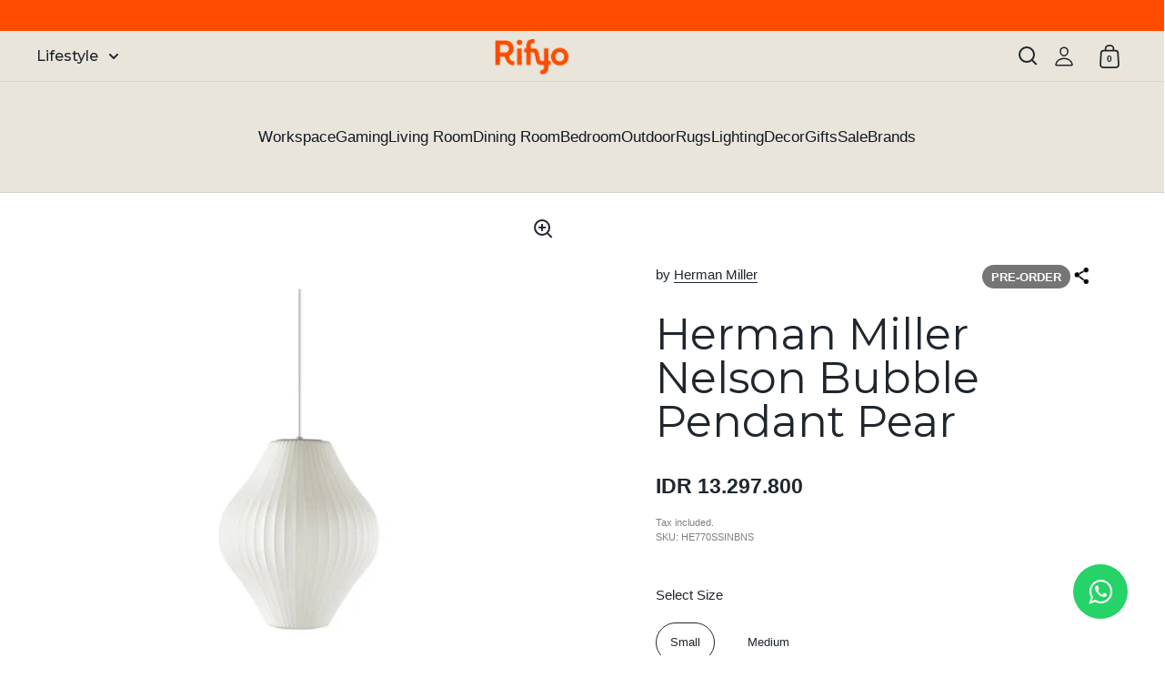

--- FILE ---
content_type: text/html; charset=utf-8
request_url: https://rifyo.com/products/herman-miller-nelson-bubble-pendant-pear
body_size: 38836
content:
<!doctype html><html class="no-js" lang="en" dir="ltr">

  <script src="//rifyo.com/cdn/shop/t/14/assets/check-header.js?v=177531217115265392291716187504" defer="defer"></script>
    <head>

  <meta charset="utf-8">
  <meta name="viewport" content="width=device-width, initial-scale=1.0, height=device-height, minimum-scale=1.0">
  <meta http-equiv="X-UA-Compatible" content="IE=edge"><script src="https://cdn.tailwindcss.com?plugins=forms,typography,aspect-ratio,line-clamp"></script>
  <script type="text/javascript" src="https://ajax.googleapis.com/ajax/libs/jquery/1.11.0/jquery.min.js" defer></script>
  <link href="https://cdnjs.cloudflare.com/ajax/libs/flowbite/2.2.0/flowbite.min.css" rel="stylesheet" />

  <script src="//rifyo.com/cdn/shop/t/14/assets/tailwindcss.js?v=107002596211249084091716187504" type="text/javascript"></script>
<link href="//rifyo.com/cdn/shop/t/14/assets/application.css?v=162047354655880139091716187504" rel="stylesheet" type="text/css" media="all" />
  <script src="//rifyo.com/cdn/shop/t/14/assets/application.js?v=29332854537791018941716187504" type="text/javascript"></script>

  <script src="https://cdn.jsdelivr.net/npm/alpinejs@2.8.2/dist/alpine.min.js" defer></script>

  <title>Herman Miller Nelson Bubble Pendant Pear &ndash; Rifyo
</title><meta name="description" content="While outfitting his office, architect and Herman Miller design director George Nelson discovered a silk-covered Swedish hanging lamp that he coveted but found too expensive. He then recalled seeing a photo in the paper of Liberty ships being mothballed “by having the decks covered with netting and then being sprayed w">

<meta property="og:site_name" content="Rifyo">
<meta property="og:url" content="https://rifyo.com/products/herman-miller-nelson-bubble-pendant-pear">
<meta property="og:title" content="Herman Miller Nelson Bubble Pendant Pear">
<meta property="og:type" content="product">
<meta property="og:description" content="While outfitting his office, architect and Herman Miller design director George Nelson discovered a silk-covered Swedish hanging lamp that he coveted but found too expensive. He then recalled seeing a photo in the paper of Liberty ships being mothballed “by having the decks covered with netting and then being sprayed w"><meta property="og:image" content="http://rifyo.com/cdn/shop/products/Nelson-Bubble-Pendant-Lamp-Pear-Medium.jpg?v=1679915020">
  <meta property="og:image:secure_url" content="https://rifyo.com/cdn/shop/products/Nelson-Bubble-Pendant-Lamp-Pear-Medium.jpg?v=1679915020">
  <meta property="og:image:width" content="1080">
  <meta property="og:image:height" content="1080"><meta property="og:price:amount" content="13,297,800">
  <meta property="og:price:currency" content="IDR"><meta name="twitter:card" content="summary_large_image">
<meta name="twitter:title" content="Herman Miller Nelson Bubble Pendant Pear">
<meta name="twitter:description" content="While outfitting his office, architect and Herman Miller design director George Nelson discovered a silk-covered Swedish hanging lamp that he coveted but found too expensive. He then recalled seeing a photo in the paper of Liberty ships being mothballed “by having the decks covered with netting and then being sprayed w"><script type="application/ld+json">
  [
    {
      "@context": "https://schema.org",
      "@type": "WebSite",
      "name": "Rifyo",
      "url": "https:\/\/rifyo.com"
    },
    {
      "@context": "https://schema.org",
      "@type": "Organization",
      "name": "Rifyo",
      "url": "https:\/\/rifyo.com"
    }
  ]
</script>

<script type="application/ld+json">
{
  "@context": "http://schema.org",
  "@type": "BreadcrumbList",
  "itemListElement": [
    {
      "@type": "ListItem",
      "position": 1,
      "name": "Home",
      "item": "https://rifyo.com"
    },{
        "@type": "ListItem",
        "position": 2,
        "name": "Herman Miller Nelson Bubble Pendant Pear",
        "item": "https://rifyo.com/products/herman-miller-nelson-bubble-pendant-pear"
      }]
}
</script><script type="application/ld+json">
  {
    "@context": "http://schema.org",
    "@type": "Product",
    "name": "Herman Miller Nelson Bubble Pendant Pear",
    "url": "https:\/\/rifyo.com\/products\/herman-miller-nelson-bubble-pendant-pear",
    "offers": [{
          "@type" : "Offer","sku": "HE770SSINBNS","availability" : "http://schema.org/InStock",
          "price" : 13297800.0,
          "priceCurrency" : "IDR",
          "url" : "https:\/\/rifyo.com\/products\/herman-miller-nelson-bubble-pendant-pear?variant=44886767173942"
        },
{
          "@type" : "Offer","sku": "HE770MSINBNS","availability" : "http://schema.org/InStock",
          "price" : 16561200.0,
          "priceCurrency" : "IDR",
          "url" : "https:\/\/rifyo.com\/products\/herman-miller-nelson-bubble-pendant-pear?variant=44886767206710"
        }
],
    "brand": {
      "@type": "Brand",
      "name": "Herman Miller"
    },
    "description": "While outfitting his office, architect and Herman Miller design director George Nelson discovered a silk-covered Swedish hanging lamp that he coveted but found too expensive. He then recalled seeing a photo in the paper of Liberty ships being mothballed “by having the decks covered with netting and then being sprayed with a self-webbing plastic,” which got him thinking. “And then, Whammo!” Inspiration struck, and by the next night, Nelson had designed his first Bubble Lamp (1952) by spinning a skeleton of steel wires on a turntable and shooting it with translucent plastic until it was covered in a smooth, washable film. “When you put a light in it, it glowed,” he said. This is the authentic Bubble Lamp, produced in partnership with the George Nelson Foundation. Bulb (not included): LED, CFL or incandescent; E26 base; 60W max for small, 150W max for others. \n",
    "category": "Ceiling Lamps","sku": "HE770SSINBNS",
    "image": {
      "@type": "ImageObject",
      "url": "https:\/\/rifyo.com\/cdn\/shop\/products\/Nelson-Bubble-Pendant-Lamp-Pear-Medium.jpg?v=1679915020",
      "image": "https:\/\/rifyo.com\/cdn\/shop\/products\/Nelson-Bubble-Pendant-Lamp-Pear-Medium.jpg?v=1679915020",
      "name": "Herman Miller Nelson Bubble Pendant Pear",
      "width": "1080",
      "height": "1080"
    }
  }
  </script><link rel="canonical" href="https://rifyo.com/products/herman-miller-nelson-bubble-pendant-pear">

  <link rel="preconnect" href="https://cdn.shopify.com"><link rel="preconnect" href="https://fonts.shopifycdn.com" crossorigin><link href="//rifyo.com/cdn/shop/t/14/assets/theme.css?v=266341774161393211753880624" as="style" rel="preload"><link href="//rifyo.com/cdn/shop/t/14/assets/section-header.css?v=111173940851728039891716187504" as="style" rel="preload"><link href="//rifyo.com/cdn/shop/t/14/assets/component-slider.css?v=104647594672475051191716187504" as="style" rel="preload"><link href="//rifyo.com/cdn/shop/t/14/assets/component-product-item.css?v=46649651078604273981716187504" as="style" rel="preload"><link href="//rifyo.com/cdn/shop/t/14/assets/section-main-product.css?v=91297471118016063761716187504" as="style" rel="preload"><link rel="preload" as="image" href="//rifyo.com/cdn/shop/products/Nelson-Bubble-Pendant-Lamp-Pear-Medium.jpg?v=1679915020&width=480" imagesrcset="//rifyo.com/cdn/shop/products/Nelson-Bubble-Pendant-Lamp-Pear-Medium.jpg?v=1679915020&width=240 240w,//rifyo.com/cdn/shop/products/Nelson-Bubble-Pendant-Lamp-Pear-Medium.jpg?v=1679915020&width=360 360w,//rifyo.com/cdn/shop/products/Nelson-Bubble-Pendant-Lamp-Pear-Medium.jpg?v=1679915020&width=420 420w,//rifyo.com/cdn/shop/products/Nelson-Bubble-Pendant-Lamp-Pear-Medium.jpg?v=1679915020&width=480 480w,//rifyo.com/cdn/shop/products/Nelson-Bubble-Pendant-Lamp-Pear-Medium.jpg?v=1679915020&width=640 640w,//rifyo.com/cdn/shop/products/Nelson-Bubble-Pendant-Lamp-Pear-Medium.jpg?v=1679915020&width=840 840w,//rifyo.com/cdn/shop/products/Nelson-Bubble-Pendant-Lamp-Pear-Medium.jpg?v=1679915020&width=1080 1080w" imagesizes="(max-width: 1024px) and (orientation: portrait) 100vw, (max-width: 768px) 100vw, 50vw"><link rel="preload" href="//rifyo.com/cdn/fonts/montserrat/montserrat_n4.81949fa0ac9fd2021e16436151e8eaa539321637.woff2" as="font" type="font/woff2" crossorigin><style>



@font-face {
  font-family: Montserrat;
  font-weight: 400;
  font-style: normal;
  font-display: swap;
  src: url("//rifyo.com/cdn/fonts/montserrat/montserrat_n4.81949fa0ac9fd2021e16436151e8eaa539321637.woff2") format("woff2"),
       url("//rifyo.com/cdn/fonts/montserrat/montserrat_n4.a6c632ca7b62da89c3594789ba828388aac693fe.woff") format("woff");
}
</style>
<style>

  :root {

    /* Main color scheme */

    --main-text: #1f262d;
    --main-text-hover: rgba(31, 38, 45, 0.82);
    --main-text-foreground: #fff;
    
    --main-background: #ffffff;
    --main-background-gradient: rgba(255, 255, 255, 0);
    --main-background-secondary: rgba(31, 38, 45, 0.18);
    --main-background-third: rgba(31, 38, 45, 0.03);
    --main-borders: rgba(31, 38, 45, 0.08);
    --grid-borders: rgba(31, 38, 45, 0.0);

    /* Header & sidebars color scheme */
    
    --header-text: #1f262d;
    --header-text-foreground: #fff;
    
    --header-background: #e9e3d9;
    --header-background-secondary: rgba(31, 38, 45, 0.18);
    --header-borders: rgba(31, 38, 45, 0.08);
    --header-grid-borders: rgba(31, 38, 45, 0.1);/* Footer color scheme */

    --footer-text: ;
    --footer-text-foreground: #fff;
    
    --footer-background: ;
    --footer-background-secondary: ;
    --footer-borders: ;

    --grid-image-padding: 10%;
    --grid-image-background: rgba(0,0,0,0);

    /* Buttons radius */

    --buttons-radius: 25px;

    /* Font variables */

    --font-stack-headings: Montserrat, sans-serif;
    --font-weight-headings: 400;
    --font-style-headings: normal;

    --font-stack-body: Helvetica, Arial, sans-serif;
    --font-weight-body: 400;--font-weight-body-bold: 700;--font-style-body: normal;

    --base-headings-size: 80;
    --base-headings-line: 1;
    --base-body-size: 15;
    --base-body-line: 1.6;

  }

  select, .regular-select-cover, .facets__disclosure:after {
    background-image: url("data:image/svg+xml,%0A%3Csvg width='14' height='9' viewBox='0 0 14 9' fill='none' xmlns='http://www.w3.org/2000/svg'%3E%3Cpath d='M8.42815 7.47604L7.01394 8.89025L0.528658 2.40497L1.94287 0.990753L8.42815 7.47604Z' fill='rgb(31, 38, 45)'/%3E%3Cpath d='M6.98591 8.89025L5.5717 7.47604L12.057 0.990755L13.4712 2.40497L6.98591 8.89025Z' fill='rgb(31, 38, 45)'/%3E%3C/svg%3E%0A");
  }
  
</style><link href="//rifyo.com/cdn/shop/t/14/assets/theme.css?v=266341774161393211753880624" rel="stylesheet" type="text/css" media="all" />

  <script>window.performance && window.performance.mark && window.performance.mark('shopify.content_for_header.start');</script><meta name="facebook-domain-verification" content="15xjzo0xdriibthrgpn4cw0s7w8qjg">
<meta id="shopify-digital-wallet" name="shopify-digital-wallet" content="/72018690358/digital_wallets/dialog">
<link rel="alternate" type="application/json+oembed" href="https://rifyo.com/products/herman-miller-nelson-bubble-pendant-pear.oembed">
<script async="async" src="/checkouts/internal/preloads.js?locale=en-ID"></script>
<script id="shopify-features" type="application/json">{"accessToken":"43c40fa6966efb8c2a93eb6f97b3d0e9","betas":["rich-media-storefront-analytics"],"domain":"rifyo.com","predictiveSearch":true,"shopId":72018690358,"locale":"en"}</script>
<script>var Shopify = Shopify || {};
Shopify.shop = "rifyowlwl.myshopify.com";
Shopify.locale = "en";
Shopify.currency = {"active":"IDR","rate":"1.0"};
Shopify.country = "ID";
Shopify.theme = {"name":"Rifyo 2.6 : July 2025 Update","id":167955202358,"schema_name":"Split","schema_version":"4.0.0","theme_store_id":842,"role":"main"};
Shopify.theme.handle = "null";
Shopify.theme.style = {"id":null,"handle":null};
Shopify.cdnHost = "rifyo.com/cdn";
Shopify.routes = Shopify.routes || {};
Shopify.routes.root = "/";</script>
<script type="module">!function(o){(o.Shopify=o.Shopify||{}).modules=!0}(window);</script>
<script>!function(o){function n(){var o=[];function n(){o.push(Array.prototype.slice.apply(arguments))}return n.q=o,n}var t=o.Shopify=o.Shopify||{};t.loadFeatures=n(),t.autoloadFeatures=n()}(window);</script>
<script id="shop-js-analytics" type="application/json">{"pageType":"product"}</script>
<script defer="defer" async type="module" src="//rifyo.com/cdn/shopifycloud/shop-js/modules/v2/client.init-shop-cart-sync_BdyHc3Nr.en.esm.js"></script>
<script defer="defer" async type="module" src="//rifyo.com/cdn/shopifycloud/shop-js/modules/v2/chunk.common_Daul8nwZ.esm.js"></script>
<script type="module">
  await import("//rifyo.com/cdn/shopifycloud/shop-js/modules/v2/client.init-shop-cart-sync_BdyHc3Nr.en.esm.js");
await import("//rifyo.com/cdn/shopifycloud/shop-js/modules/v2/chunk.common_Daul8nwZ.esm.js");

  window.Shopify.SignInWithShop?.initShopCartSync?.({"fedCMEnabled":true,"windoidEnabled":true});

</script>
<script id="__st">var __st={"a":72018690358,"offset":25200,"reqid":"b3f44034-50cc-437f-8ee4-58039aca87dd-1768938810","pageurl":"rifyo.com\/products\/herman-miller-nelson-bubble-pendant-pear","u":"52ffb30ee050","p":"product","rtyp":"product","rid":8225628389686};</script>
<script>window.ShopifyPaypalV4VisibilityTracking = true;</script>
<script id="captcha-bootstrap">!function(){'use strict';const t='contact',e='account',n='new_comment',o=[[t,t],['blogs',n],['comments',n],[t,'customer']],c=[[e,'customer_login'],[e,'guest_login'],[e,'recover_customer_password'],[e,'create_customer']],r=t=>t.map((([t,e])=>`form[action*='/${t}']:not([data-nocaptcha='true']) input[name='form_type'][value='${e}']`)).join(','),a=t=>()=>t?[...document.querySelectorAll(t)].map((t=>t.form)):[];function s(){const t=[...o],e=r(t);return a(e)}const i='password',u='form_key',d=['recaptcha-v3-token','g-recaptcha-response','h-captcha-response',i],f=()=>{try{return window.sessionStorage}catch{return}},m='__shopify_v',_=t=>t.elements[u];function p(t,e,n=!1){try{const o=window.sessionStorage,c=JSON.parse(o.getItem(e)),{data:r}=function(t){const{data:e,action:n}=t;return t[m]||n?{data:e,action:n}:{data:t,action:n}}(c);for(const[e,n]of Object.entries(r))t.elements[e]&&(t.elements[e].value=n);n&&o.removeItem(e)}catch(o){console.error('form repopulation failed',{error:o})}}const l='form_type',E='cptcha';function T(t){t.dataset[E]=!0}const w=window,h=w.document,L='Shopify',v='ce_forms',y='captcha';let A=!1;((t,e)=>{const n=(g='f06e6c50-85a8-45c8-87d0-21a2b65856fe',I='https://cdn.shopify.com/shopifycloud/storefront-forms-hcaptcha/ce_storefront_forms_captcha_hcaptcha.v1.5.2.iife.js',D={infoText:'Protected by hCaptcha',privacyText:'Privacy',termsText:'Terms'},(t,e,n)=>{const o=w[L][v],c=o.bindForm;if(c)return c(t,g,e,D).then(n);var r;o.q.push([[t,g,e,D],n]),r=I,A||(h.body.append(Object.assign(h.createElement('script'),{id:'captcha-provider',async:!0,src:r})),A=!0)});var g,I,D;w[L]=w[L]||{},w[L][v]=w[L][v]||{},w[L][v].q=[],w[L][y]=w[L][y]||{},w[L][y].protect=function(t,e){n(t,void 0,e),T(t)},Object.freeze(w[L][y]),function(t,e,n,w,h,L){const[v,y,A,g]=function(t,e,n){const i=e?o:[],u=t?c:[],d=[...i,...u],f=r(d),m=r(i),_=r(d.filter((([t,e])=>n.includes(e))));return[a(f),a(m),a(_),s()]}(w,h,L),I=t=>{const e=t.target;return e instanceof HTMLFormElement?e:e&&e.form},D=t=>v().includes(t);t.addEventListener('submit',(t=>{const e=I(t);if(!e)return;const n=D(e)&&!e.dataset.hcaptchaBound&&!e.dataset.recaptchaBound,o=_(e),c=g().includes(e)&&(!o||!o.value);(n||c)&&t.preventDefault(),c&&!n&&(function(t){try{if(!f())return;!function(t){const e=f();if(!e)return;const n=_(t);if(!n)return;const o=n.value;o&&e.removeItem(o)}(t);const e=Array.from(Array(32),(()=>Math.random().toString(36)[2])).join('');!function(t,e){_(t)||t.append(Object.assign(document.createElement('input'),{type:'hidden',name:u})),t.elements[u].value=e}(t,e),function(t,e){const n=f();if(!n)return;const o=[...t.querySelectorAll(`input[type='${i}']`)].map((({name:t})=>t)),c=[...d,...o],r={};for(const[a,s]of new FormData(t).entries())c.includes(a)||(r[a]=s);n.setItem(e,JSON.stringify({[m]:1,action:t.action,data:r}))}(t,e)}catch(e){console.error('failed to persist form',e)}}(e),e.submit())}));const S=(t,e)=>{t&&!t.dataset[E]&&(n(t,e.some((e=>e===t))),T(t))};for(const o of['focusin','change'])t.addEventListener(o,(t=>{const e=I(t);D(e)&&S(e,y())}));const B=e.get('form_key'),M=e.get(l),P=B&&M;t.addEventListener('DOMContentLoaded',(()=>{const t=y();if(P)for(const e of t)e.elements[l].value===M&&p(e,B);[...new Set([...A(),...v().filter((t=>'true'===t.dataset.shopifyCaptcha))])].forEach((e=>S(e,t)))}))}(h,new URLSearchParams(w.location.search),n,t,e,['guest_login'])})(!0,!0)}();</script>
<script integrity="sha256-4kQ18oKyAcykRKYeNunJcIwy7WH5gtpwJnB7kiuLZ1E=" data-source-attribution="shopify.loadfeatures" defer="defer" src="//rifyo.com/cdn/shopifycloud/storefront/assets/storefront/load_feature-a0a9edcb.js" crossorigin="anonymous"></script>
<script data-source-attribution="shopify.dynamic_checkout.dynamic.init">var Shopify=Shopify||{};Shopify.PaymentButton=Shopify.PaymentButton||{isStorefrontPortableWallets:!0,init:function(){window.Shopify.PaymentButton.init=function(){};var t=document.createElement("script");t.src="https://rifyo.com/cdn/shopifycloud/portable-wallets/latest/portable-wallets.en.js",t.type="module",document.head.appendChild(t)}};
</script>
<script data-source-attribution="shopify.dynamic_checkout.buyer_consent">
  function portableWalletsHideBuyerConsent(e){var t=document.getElementById("shopify-buyer-consent"),n=document.getElementById("shopify-subscription-policy-button");t&&n&&(t.classList.add("hidden"),t.setAttribute("aria-hidden","true"),n.removeEventListener("click",e))}function portableWalletsShowBuyerConsent(e){var t=document.getElementById("shopify-buyer-consent"),n=document.getElementById("shopify-subscription-policy-button");t&&n&&(t.classList.remove("hidden"),t.removeAttribute("aria-hidden"),n.addEventListener("click",e))}window.Shopify?.PaymentButton&&(window.Shopify.PaymentButton.hideBuyerConsent=portableWalletsHideBuyerConsent,window.Shopify.PaymentButton.showBuyerConsent=portableWalletsShowBuyerConsent);
</script>
<script>
  function portableWalletsCleanup(e){e&&e.src&&console.error("Failed to load portable wallets script "+e.src);var t=document.querySelectorAll("shopify-accelerated-checkout .shopify-payment-button__skeleton, shopify-accelerated-checkout-cart .wallet-cart-button__skeleton"),e=document.getElementById("shopify-buyer-consent");for(let e=0;e<t.length;e++)t[e].remove();e&&e.remove()}function portableWalletsNotLoadedAsModule(e){e instanceof ErrorEvent&&"string"==typeof e.message&&e.message.includes("import.meta")&&"string"==typeof e.filename&&e.filename.includes("portable-wallets")&&(window.removeEventListener("error",portableWalletsNotLoadedAsModule),window.Shopify.PaymentButton.failedToLoad=e,"loading"===document.readyState?document.addEventListener("DOMContentLoaded",window.Shopify.PaymentButton.init):window.Shopify.PaymentButton.init())}window.addEventListener("error",portableWalletsNotLoadedAsModule);
</script>

<script type="module" src="https://rifyo.com/cdn/shopifycloud/portable-wallets/latest/portable-wallets.en.js" onError="portableWalletsCleanup(this)" crossorigin="anonymous"></script>
<script nomodule>
  document.addEventListener("DOMContentLoaded", portableWalletsCleanup);
</script>

<link id="shopify-accelerated-checkout-styles" rel="stylesheet" media="screen" href="https://rifyo.com/cdn/shopifycloud/portable-wallets/latest/accelerated-checkout-backwards-compat.css" crossorigin="anonymous">
<style id="shopify-accelerated-checkout-cart">
        #shopify-buyer-consent {
  margin-top: 1em;
  display: inline-block;
  width: 100%;
}

#shopify-buyer-consent.hidden {
  display: none;
}

#shopify-subscription-policy-button {
  background: none;
  border: none;
  padding: 0;
  text-decoration: underline;
  font-size: inherit;
  cursor: pointer;
}

#shopify-subscription-policy-button::before {
  box-shadow: none;
}

      </style>

<script>window.performance && window.performance.mark && window.performance.mark('shopify.content_for_header.end');</script>

  <script>
    const rbi = [];
    const ribSetSize = (img) => {
      if ( img.offsetWidth / parseInt(img.dataset.ratio) < img.offsetHeight ) {
        img.setAttribute('sizes', `${Math.ceil(img.offsetHeight * parseInt(img.dataset.ratio))}px`);
      } else {
        img.setAttribute('sizes', `${Math.ceil(img.offsetWidth)}px`);
      }
    }
    function debounce(fn, wait) {
      let t;
      return (...args) => {
        clearTimeout(t);
        t = setTimeout(() => fn.apply(this, args), wait);
      };
    }
    window.KEYCODES = {
      TAB: 9,
      ESC: 27,
      DOWN: 40,
      RIGHT: 39,
      UP: 38,
      LEFT: 37,
      RETURN: 13
    };
    window.addEventListener('resize', debounce(()=>{
      for ( let img of rbi ) {
        ribSetSize(img);
      }
    }, 250));
  </script>

  <script>
    const ProductHeaderHelper = productSelector => {
      const originalHeader = document.querySelector(`${productSelector} .product-header`);
      let duplicateHeader = document.createElement('div');
      duplicateHeader.classList = 'product-header product-header--mobile';
      duplicateHeader.innerHTML = document.querySelector(`${productSelector} product-header`).innerHTML;
      duplicateHeader.querySelector('.price-reviews').id = "";
      document.querySelector(`${productSelector}`).prepend(duplicateHeader);
      const headerObserver = new MutationObserver(mutations=>{
        for ( const mutation of mutations ) {
          duplicateHeader.innerHTML = originalHeader.innerHTML;
        }
      });
      headerObserver.observe(originalHeader,{ attributes: false, childList: true, subtree: true })
    }
  </script><noscript>
    <link rel="stylesheet" href="//rifyo.com/cdn/shop/t/14/assets/theme-noscript.css?v=78259120545182003951716187504">
  </noscript>

  <script src="//rifyo.com/cdn/shop/t/14/assets/component-video-background.js?v=115983329714005318201716187504" defer></script>

<!-- BEGIN app block: shopify://apps/wisereviews-reviews-importer/blocks/wise-reviews/9ef986f0-166f-4cdf-8a67-c9585e8df5a9 -->
<script>
  window.wiseReviewsWidgetSettings = {"theme":"light","lazy_load":false,"star_color":"#f4c01e","star_rating":{"mobile_format":"abbreviation","desktop_format":"reviews_count","container_class":null,"hide_if_no_review":true},"reviews_text":"reviews","primary_color":"slate","verified_text":"Verified","read_less_text":"Read less","read_more_text":"Read more","product_reviews":{"layout":"grid","star_text":"star","name_label":"Name*","card_border":"solid","email_label":"Email*","hide_sort_by":false,"rating_label":"Rating*","sort_by_label":"Sort by","container_class":null,"default_sort_by":"RECOMMENDED","name_placeholder":"Enter your name","email_placeholder":"Enter your email address","hide_review_media":false,"review_body_label":"Review Body*","helpful_count_text":"[helpful_count] people found this helpful","hide_reviews_count":false,"review_title_label":"Review Title","helpful_button_text":"Helpful","reviewer_photo_label":"Reviewer Photo (Optional)","star_rating_position":"top_of_review_card","shop_reviews_tab_text":"Shop reviews","show_more_button_text":"Show More","thank_you_banner_text":"Thank you! Your review has been submitted.","review_body_placeholder":"Write your comment...","product_reviews_tab_text":"Product reviews","review_title_placeholder":"Title of your review","sort_by_recommended_text":"Recommended","upload_media_button_text":"Upload Media","sort_by_latest_first_text":"Latest first","sort_by_most_helpful_text":"Most helpful","sort_by_oldest_first_text":"Oldest first","submit_review_button_text":"Submit Review","reviewer_photo_button_text":"Upload Photo","sort_by_lowest_rating_text":"Lowest rating","write_a_review_button_text":"WRITE A REVIEW","sort_by_highest_rating_text":"Highest rating","hide_review_media_beside_cta":false,"indicates_required_field_text":"*indicates required field","number_of_reviews_per_page_mobile":"5","number_of_reviews_per_page_desktop":"16"},"featured_reviews":{"auto_play":false,"touch_move":false,"card_border":"solid","container_class":null,"show_review_media":true,"show_product_name_if_available":true},"show_review_date":true,"show_review_title":true,"hide_reviewer_photo":false,"no_reviews_available_text":"No reviews available"};
  window.appEmbedEnabled = true;
  window.wiseReviewsLastUpdated = "2026-01-19 18:00:48";
</script>


<!-- END app block --><script src="https://cdn.shopify.com/extensions/019ba36a-dbea-7190-a3e7-658a1266a630/my-app-39/assets/extension.js" type="text/javascript" defer="defer"></script>
<link href="https://cdn.shopify.com/extensions/019ba36a-dbea-7190-a3e7-658a1266a630/my-app-39/assets/extension-style.css" rel="stylesheet" type="text/css" media="all">
<script src="https://cdn.shopify.com/extensions/019bdc9e-9889-75cc-9a3d-a887384f20d4/judgeme-extensions-301/assets/loader.js" type="text/javascript" defer="defer"></script>
<link href="https://monorail-edge.shopifysvc.com" rel="dns-prefetch">
<script>(function(){if ("sendBeacon" in navigator && "performance" in window) {try {var session_token_from_headers = performance.getEntriesByType('navigation')[0].serverTiming.find(x => x.name == '_s').description;} catch {var session_token_from_headers = undefined;}var session_cookie_matches = document.cookie.match(/_shopify_s=([^;]*)/);var session_token_from_cookie = session_cookie_matches && session_cookie_matches.length === 2 ? session_cookie_matches[1] : "";var session_token = session_token_from_headers || session_token_from_cookie || "";function handle_abandonment_event(e) {var entries = performance.getEntries().filter(function(entry) {return /monorail-edge.shopifysvc.com/.test(entry.name);});if (!window.abandonment_tracked && entries.length === 0) {window.abandonment_tracked = true;var currentMs = Date.now();var navigation_start = performance.timing.navigationStart;var payload = {shop_id: 72018690358,url: window.location.href,navigation_start,duration: currentMs - navigation_start,session_token,page_type: "product"};window.navigator.sendBeacon("https://monorail-edge.shopifysvc.com/v1/produce", JSON.stringify({schema_id: "online_store_buyer_site_abandonment/1.1",payload: payload,metadata: {event_created_at_ms: currentMs,event_sent_at_ms: currentMs}}));}}window.addEventListener('pagehide', handle_abandonment_event);}}());</script>
<script id="web-pixels-manager-setup">(function e(e,d,r,n,o){if(void 0===o&&(o={}),!Boolean(null===(a=null===(i=window.Shopify)||void 0===i?void 0:i.analytics)||void 0===a?void 0:a.replayQueue)){var i,a;window.Shopify=window.Shopify||{};var t=window.Shopify;t.analytics=t.analytics||{};var s=t.analytics;s.replayQueue=[],s.publish=function(e,d,r){return s.replayQueue.push([e,d,r]),!0};try{self.performance.mark("wpm:start")}catch(e){}var l=function(){var e={modern:/Edge?\/(1{2}[4-9]|1[2-9]\d|[2-9]\d{2}|\d{4,})\.\d+(\.\d+|)|Firefox\/(1{2}[4-9]|1[2-9]\d|[2-9]\d{2}|\d{4,})\.\d+(\.\d+|)|Chrom(ium|e)\/(9{2}|\d{3,})\.\d+(\.\d+|)|(Maci|X1{2}).+ Version\/(15\.\d+|(1[6-9]|[2-9]\d|\d{3,})\.\d+)([,.]\d+|)( \(\w+\)|)( Mobile\/\w+|) Safari\/|Chrome.+OPR\/(9{2}|\d{3,})\.\d+\.\d+|(CPU[ +]OS|iPhone[ +]OS|CPU[ +]iPhone|CPU IPhone OS|CPU iPad OS)[ +]+(15[._]\d+|(1[6-9]|[2-9]\d|\d{3,})[._]\d+)([._]\d+|)|Android:?[ /-](13[3-9]|1[4-9]\d|[2-9]\d{2}|\d{4,})(\.\d+|)(\.\d+|)|Android.+Firefox\/(13[5-9]|1[4-9]\d|[2-9]\d{2}|\d{4,})\.\d+(\.\d+|)|Android.+Chrom(ium|e)\/(13[3-9]|1[4-9]\d|[2-9]\d{2}|\d{4,})\.\d+(\.\d+|)|SamsungBrowser\/([2-9]\d|\d{3,})\.\d+/,legacy:/Edge?\/(1[6-9]|[2-9]\d|\d{3,})\.\d+(\.\d+|)|Firefox\/(5[4-9]|[6-9]\d|\d{3,})\.\d+(\.\d+|)|Chrom(ium|e)\/(5[1-9]|[6-9]\d|\d{3,})\.\d+(\.\d+|)([\d.]+$|.*Safari\/(?![\d.]+ Edge\/[\d.]+$))|(Maci|X1{2}).+ Version\/(10\.\d+|(1[1-9]|[2-9]\d|\d{3,})\.\d+)([,.]\d+|)( \(\w+\)|)( Mobile\/\w+|) Safari\/|Chrome.+OPR\/(3[89]|[4-9]\d|\d{3,})\.\d+\.\d+|(CPU[ +]OS|iPhone[ +]OS|CPU[ +]iPhone|CPU IPhone OS|CPU iPad OS)[ +]+(10[._]\d+|(1[1-9]|[2-9]\d|\d{3,})[._]\d+)([._]\d+|)|Android:?[ /-](13[3-9]|1[4-9]\d|[2-9]\d{2}|\d{4,})(\.\d+|)(\.\d+|)|Mobile Safari.+OPR\/([89]\d|\d{3,})\.\d+\.\d+|Android.+Firefox\/(13[5-9]|1[4-9]\d|[2-9]\d{2}|\d{4,})\.\d+(\.\d+|)|Android.+Chrom(ium|e)\/(13[3-9]|1[4-9]\d|[2-9]\d{2}|\d{4,})\.\d+(\.\d+|)|Android.+(UC? ?Browser|UCWEB|U3)[ /]?(15\.([5-9]|\d{2,})|(1[6-9]|[2-9]\d|\d{3,})\.\d+)\.\d+|SamsungBrowser\/(5\.\d+|([6-9]|\d{2,})\.\d+)|Android.+MQ{2}Browser\/(14(\.(9|\d{2,})|)|(1[5-9]|[2-9]\d|\d{3,})(\.\d+|))(\.\d+|)|K[Aa][Ii]OS\/(3\.\d+|([4-9]|\d{2,})\.\d+)(\.\d+|)/},d=e.modern,r=e.legacy,n=navigator.userAgent;return n.match(d)?"modern":n.match(r)?"legacy":"unknown"}(),u="modern"===l?"modern":"legacy",c=(null!=n?n:{modern:"",legacy:""})[u],f=function(e){return[e.baseUrl,"/wpm","/b",e.hashVersion,"modern"===e.buildTarget?"m":"l",".js"].join("")}({baseUrl:d,hashVersion:r,buildTarget:u}),m=function(e){var d=e.version,r=e.bundleTarget,n=e.surface,o=e.pageUrl,i=e.monorailEndpoint;return{emit:function(e){var a=e.status,t=e.errorMsg,s=(new Date).getTime(),l=JSON.stringify({metadata:{event_sent_at_ms:s},events:[{schema_id:"web_pixels_manager_load/3.1",payload:{version:d,bundle_target:r,page_url:o,status:a,surface:n,error_msg:t},metadata:{event_created_at_ms:s}}]});if(!i)return console&&console.warn&&console.warn("[Web Pixels Manager] No Monorail endpoint provided, skipping logging."),!1;try{return self.navigator.sendBeacon.bind(self.navigator)(i,l)}catch(e){}var u=new XMLHttpRequest;try{return u.open("POST",i,!0),u.setRequestHeader("Content-Type","text/plain"),u.send(l),!0}catch(e){return console&&console.warn&&console.warn("[Web Pixels Manager] Got an unhandled error while logging to Monorail."),!1}}}}({version:r,bundleTarget:l,surface:e.surface,pageUrl:self.location.href,monorailEndpoint:e.monorailEndpoint});try{o.browserTarget=l,function(e){var d=e.src,r=e.async,n=void 0===r||r,o=e.onload,i=e.onerror,a=e.sri,t=e.scriptDataAttributes,s=void 0===t?{}:t,l=document.createElement("script"),u=document.querySelector("head"),c=document.querySelector("body");if(l.async=n,l.src=d,a&&(l.integrity=a,l.crossOrigin="anonymous"),s)for(var f in s)if(Object.prototype.hasOwnProperty.call(s,f))try{l.dataset[f]=s[f]}catch(e){}if(o&&l.addEventListener("load",o),i&&l.addEventListener("error",i),u)u.appendChild(l);else{if(!c)throw new Error("Did not find a head or body element to append the script");c.appendChild(l)}}({src:f,async:!0,onload:function(){if(!function(){var e,d;return Boolean(null===(d=null===(e=window.Shopify)||void 0===e?void 0:e.analytics)||void 0===d?void 0:d.initialized)}()){var d=window.webPixelsManager.init(e)||void 0;if(d){var r=window.Shopify.analytics;r.replayQueue.forEach((function(e){var r=e[0],n=e[1],o=e[2];d.publishCustomEvent(r,n,o)})),r.replayQueue=[],r.publish=d.publishCustomEvent,r.visitor=d.visitor,r.initialized=!0}}},onerror:function(){return m.emit({status:"failed",errorMsg:"".concat(f," has failed to load")})},sri:function(e){var d=/^sha384-[A-Za-z0-9+/=]+$/;return"string"==typeof e&&d.test(e)}(c)?c:"",scriptDataAttributes:o}),m.emit({status:"loading"})}catch(e){m.emit({status:"failed",errorMsg:(null==e?void 0:e.message)||"Unknown error"})}}})({shopId: 72018690358,storefrontBaseUrl: "https://rifyo.com",extensionsBaseUrl: "https://extensions.shopifycdn.com/cdn/shopifycloud/web-pixels-manager",monorailEndpoint: "https://monorail-edge.shopifysvc.com/unstable/produce_batch",surface: "storefront-renderer",enabledBetaFlags: ["2dca8a86"],webPixelsConfigList: [{"id":"1342177590","configuration":"{\"webPixelName\":\"Judge.me\"}","eventPayloadVersion":"v1","runtimeContext":"STRICT","scriptVersion":"34ad157958823915625854214640f0bf","type":"APP","apiClientId":683015,"privacyPurposes":["ANALYTICS"],"dataSharingAdjustments":{"protectedCustomerApprovalScopes":["read_customer_email","read_customer_name","read_customer_personal_data","read_customer_phone"]}},{"id":"293765430","configuration":"{\"pixel_id\":\"942234454081250\",\"pixel_type\":\"facebook_pixel\",\"metaapp_system_user_token\":\"-\"}","eventPayloadVersion":"v1","runtimeContext":"OPEN","scriptVersion":"ca16bc87fe92b6042fbaa3acc2fbdaa6","type":"APP","apiClientId":2329312,"privacyPurposes":["ANALYTICS","MARKETING","SALE_OF_DATA"],"dataSharingAdjustments":{"protectedCustomerApprovalScopes":["read_customer_address","read_customer_email","read_customer_name","read_customer_personal_data","read_customer_phone"]}},{"id":"shopify-app-pixel","configuration":"{}","eventPayloadVersion":"v1","runtimeContext":"STRICT","scriptVersion":"0450","apiClientId":"shopify-pixel","type":"APP","privacyPurposes":["ANALYTICS","MARKETING"]},{"id":"shopify-custom-pixel","eventPayloadVersion":"v1","runtimeContext":"LAX","scriptVersion":"0450","apiClientId":"shopify-pixel","type":"CUSTOM","privacyPurposes":["ANALYTICS","MARKETING"]}],isMerchantRequest: false,initData: {"shop":{"name":"Rifyo","paymentSettings":{"currencyCode":"IDR"},"myshopifyDomain":"rifyowlwl.myshopify.com","countryCode":"ID","storefrontUrl":"https:\/\/rifyo.com"},"customer":null,"cart":null,"checkout":null,"productVariants":[{"price":{"amount":13297800.0,"currencyCode":"IDR"},"product":{"title":"Herman Miller Nelson Bubble Pendant Pear","vendor":"Herman Miller","id":"8225628389686","untranslatedTitle":"Herman Miller Nelson Bubble Pendant Pear","url":"\/products\/herman-miller-nelson-bubble-pendant-pear","type":"Ceiling Lamps"},"id":"44886767173942","image":{"src":"\/\/rifyo.com\/cdn\/shop\/products\/Nelson-Bubble-Pendant-Lamp-Pear-Small_7cd9f9d2-eeb0-409c-887c-600957733b46.jpg?v=1679915019"},"sku":"HE770SSINBNS","title":"Small","untranslatedTitle":"Small"},{"price":{"amount":16561200.0,"currencyCode":"IDR"},"product":{"title":"Herman Miller Nelson Bubble Pendant Pear","vendor":"Herman Miller","id":"8225628389686","untranslatedTitle":"Herman Miller Nelson Bubble Pendant Pear","url":"\/products\/herman-miller-nelson-bubble-pendant-pear","type":"Ceiling Lamps"},"id":"44886767206710","image":{"src":"\/\/rifyo.com\/cdn\/shop\/products\/Nelson-Bubble-Pendant-Lamp-Pear-Medium.jpg?v=1679915020"},"sku":"HE770MSINBNS","title":"Medium","untranslatedTitle":"Medium"}],"purchasingCompany":null},},"https://rifyo.com/cdn","fcfee988w5aeb613cpc8e4bc33m6693e112",{"modern":"","legacy":""},{"shopId":"72018690358","storefrontBaseUrl":"https:\/\/rifyo.com","extensionBaseUrl":"https:\/\/extensions.shopifycdn.com\/cdn\/shopifycloud\/web-pixels-manager","surface":"storefront-renderer","enabledBetaFlags":"[\"2dca8a86\"]","isMerchantRequest":"false","hashVersion":"fcfee988w5aeb613cpc8e4bc33m6693e112","publish":"custom","events":"[[\"page_viewed\",{}],[\"product_viewed\",{\"productVariant\":{\"price\":{\"amount\":13297800.0,\"currencyCode\":\"IDR\"},\"product\":{\"title\":\"Herman Miller Nelson Bubble Pendant Pear\",\"vendor\":\"Herman Miller\",\"id\":\"8225628389686\",\"untranslatedTitle\":\"Herman Miller Nelson Bubble Pendant Pear\",\"url\":\"\/products\/herman-miller-nelson-bubble-pendant-pear\",\"type\":\"Ceiling Lamps\"},\"id\":\"44886767173942\",\"image\":{\"src\":\"\/\/rifyo.com\/cdn\/shop\/products\/Nelson-Bubble-Pendant-Lamp-Pear-Small_7cd9f9d2-eeb0-409c-887c-600957733b46.jpg?v=1679915019\"},\"sku\":\"HE770SSINBNS\",\"title\":\"Small\",\"untranslatedTitle\":\"Small\"}}]]"});</script><script>
  window.ShopifyAnalytics = window.ShopifyAnalytics || {};
  window.ShopifyAnalytics.meta = window.ShopifyAnalytics.meta || {};
  window.ShopifyAnalytics.meta.currency = 'IDR';
  var meta = {"product":{"id":8225628389686,"gid":"gid:\/\/shopify\/Product\/8225628389686","vendor":"Herman Miller","type":"Ceiling Lamps","handle":"herman-miller-nelson-bubble-pendant-pear","variants":[{"id":44886767173942,"price":1329780000,"name":"Herman Miller Nelson Bubble Pendant Pear - Small","public_title":"Small","sku":"HE770SSINBNS"},{"id":44886767206710,"price":1656120000,"name":"Herman Miller Nelson Bubble Pendant Pear - Medium","public_title":"Medium","sku":"HE770MSINBNS"}],"remote":false},"page":{"pageType":"product","resourceType":"product","resourceId":8225628389686,"requestId":"b3f44034-50cc-437f-8ee4-58039aca87dd-1768938810"}};
  for (var attr in meta) {
    window.ShopifyAnalytics.meta[attr] = meta[attr];
  }
</script>
<script class="analytics">
  (function () {
    var customDocumentWrite = function(content) {
      var jquery = null;

      if (window.jQuery) {
        jquery = window.jQuery;
      } else if (window.Checkout && window.Checkout.$) {
        jquery = window.Checkout.$;
      }

      if (jquery) {
        jquery('body').append(content);
      }
    };

    var hasLoggedConversion = function(token) {
      if (token) {
        return document.cookie.indexOf('loggedConversion=' + token) !== -1;
      }
      return false;
    }

    var setCookieIfConversion = function(token) {
      if (token) {
        var twoMonthsFromNow = new Date(Date.now());
        twoMonthsFromNow.setMonth(twoMonthsFromNow.getMonth() + 2);

        document.cookie = 'loggedConversion=' + token + '; expires=' + twoMonthsFromNow;
      }
    }

    var trekkie = window.ShopifyAnalytics.lib = window.trekkie = window.trekkie || [];
    if (trekkie.integrations) {
      return;
    }
    trekkie.methods = [
      'identify',
      'page',
      'ready',
      'track',
      'trackForm',
      'trackLink'
    ];
    trekkie.factory = function(method) {
      return function() {
        var args = Array.prototype.slice.call(arguments);
        args.unshift(method);
        trekkie.push(args);
        return trekkie;
      };
    };
    for (var i = 0; i < trekkie.methods.length; i++) {
      var key = trekkie.methods[i];
      trekkie[key] = trekkie.factory(key);
    }
    trekkie.load = function(config) {
      trekkie.config = config || {};
      trekkie.config.initialDocumentCookie = document.cookie;
      var first = document.getElementsByTagName('script')[0];
      var script = document.createElement('script');
      script.type = 'text/javascript';
      script.onerror = function(e) {
        var scriptFallback = document.createElement('script');
        scriptFallback.type = 'text/javascript';
        scriptFallback.onerror = function(error) {
                var Monorail = {
      produce: function produce(monorailDomain, schemaId, payload) {
        var currentMs = new Date().getTime();
        var event = {
          schema_id: schemaId,
          payload: payload,
          metadata: {
            event_created_at_ms: currentMs,
            event_sent_at_ms: currentMs
          }
        };
        return Monorail.sendRequest("https://" + monorailDomain + "/v1/produce", JSON.stringify(event));
      },
      sendRequest: function sendRequest(endpointUrl, payload) {
        // Try the sendBeacon API
        if (window && window.navigator && typeof window.navigator.sendBeacon === 'function' && typeof window.Blob === 'function' && !Monorail.isIos12()) {
          var blobData = new window.Blob([payload], {
            type: 'text/plain'
          });

          if (window.navigator.sendBeacon(endpointUrl, blobData)) {
            return true;
          } // sendBeacon was not successful

        } // XHR beacon

        var xhr = new XMLHttpRequest();

        try {
          xhr.open('POST', endpointUrl);
          xhr.setRequestHeader('Content-Type', 'text/plain');
          xhr.send(payload);
        } catch (e) {
          console.log(e);
        }

        return false;
      },
      isIos12: function isIos12() {
        return window.navigator.userAgent.lastIndexOf('iPhone; CPU iPhone OS 12_') !== -1 || window.navigator.userAgent.lastIndexOf('iPad; CPU OS 12_') !== -1;
      }
    };
    Monorail.produce('monorail-edge.shopifysvc.com',
      'trekkie_storefront_load_errors/1.1',
      {shop_id: 72018690358,
      theme_id: 167955202358,
      app_name: "storefront",
      context_url: window.location.href,
      source_url: "//rifyo.com/cdn/s/trekkie.storefront.cd680fe47e6c39ca5d5df5f0a32d569bc48c0f27.min.js"});

        };
        scriptFallback.async = true;
        scriptFallback.src = '//rifyo.com/cdn/s/trekkie.storefront.cd680fe47e6c39ca5d5df5f0a32d569bc48c0f27.min.js';
        first.parentNode.insertBefore(scriptFallback, first);
      };
      script.async = true;
      script.src = '//rifyo.com/cdn/s/trekkie.storefront.cd680fe47e6c39ca5d5df5f0a32d569bc48c0f27.min.js';
      first.parentNode.insertBefore(script, first);
    };
    trekkie.load(
      {"Trekkie":{"appName":"storefront","development":false,"defaultAttributes":{"shopId":72018690358,"isMerchantRequest":null,"themeId":167955202358,"themeCityHash":"11677867012376297383","contentLanguage":"en","currency":"IDR","eventMetadataId":"d10cf8f9-06b8-40f0-be42-88ad03e7fb78"},"isServerSideCookieWritingEnabled":true,"monorailRegion":"shop_domain","enabledBetaFlags":["65f19447"]},"Session Attribution":{},"S2S":{"facebookCapiEnabled":true,"source":"trekkie-storefront-renderer","apiClientId":580111}}
    );

    var loaded = false;
    trekkie.ready(function() {
      if (loaded) return;
      loaded = true;

      window.ShopifyAnalytics.lib = window.trekkie;

      var originalDocumentWrite = document.write;
      document.write = customDocumentWrite;
      try { window.ShopifyAnalytics.merchantGoogleAnalytics.call(this); } catch(error) {};
      document.write = originalDocumentWrite;

      window.ShopifyAnalytics.lib.page(null,{"pageType":"product","resourceType":"product","resourceId":8225628389686,"requestId":"b3f44034-50cc-437f-8ee4-58039aca87dd-1768938810","shopifyEmitted":true});

      var match = window.location.pathname.match(/checkouts\/(.+)\/(thank_you|post_purchase)/)
      var token = match? match[1]: undefined;
      if (!hasLoggedConversion(token)) {
        setCookieIfConversion(token);
        window.ShopifyAnalytics.lib.track("Viewed Product",{"currency":"IDR","variantId":44886767173942,"productId":8225628389686,"productGid":"gid:\/\/shopify\/Product\/8225628389686","name":"Herman Miller Nelson Bubble Pendant Pear - Small","price":"13297800.00","sku":"HE770SSINBNS","brand":"Herman Miller","variant":"Small","category":"Ceiling Lamps","nonInteraction":true,"remote":false},undefined,undefined,{"shopifyEmitted":true});
      window.ShopifyAnalytics.lib.track("monorail:\/\/trekkie_storefront_viewed_product\/1.1",{"currency":"IDR","variantId":44886767173942,"productId":8225628389686,"productGid":"gid:\/\/shopify\/Product\/8225628389686","name":"Herman Miller Nelson Bubble Pendant Pear - Small","price":"13297800.00","sku":"HE770SSINBNS","brand":"Herman Miller","variant":"Small","category":"Ceiling Lamps","nonInteraction":true,"remote":false,"referer":"https:\/\/rifyo.com\/products\/herman-miller-nelson-bubble-pendant-pear"});
      }
    });


        var eventsListenerScript = document.createElement('script');
        eventsListenerScript.async = true;
        eventsListenerScript.src = "//rifyo.com/cdn/shopifycloud/storefront/assets/shop_events_listener-3da45d37.js";
        document.getElementsByTagName('head')[0].appendChild(eventsListenerScript);

})();</script>
<script
  defer
  src="https://rifyo.com/cdn/shopifycloud/perf-kit/shopify-perf-kit-3.0.4.min.js"
  data-application="storefront-renderer"
  data-shop-id="72018690358"
  data-render-region="gcp-us-central1"
  data-page-type="product"
  data-theme-instance-id="167955202358"
  data-theme-name="Split"
  data-theme-version="4.0.0"
  data-monorail-region="shop_domain"
  data-resource-timing-sampling-rate="10"
  data-shs="true"
  data-shs-beacon="true"
  data-shs-export-with-fetch="true"
  data-shs-logs-sample-rate="1"
  data-shs-beacon-endpoint="https://rifyo.com/api/collect"
></script>
</head>

<body id="herman-miller-nelson-bubble-pendant-pear" class="no-touchevents
   
  template-product template-product
   quick-buy-disabled 
  
">
  
  <a href="#main" class="visually-hidden skip-to-content">Skip to content</a>

  <script>
    window.fixVhByVars = function(){
      let headerHeight = 0;
      document.querySelectorAll('.shopify-section-group-header-group').forEach(elm=>{
        headerHeight += elm.offsetHeight;
      });
      document.documentElement.style.setProperty('--window-height', `${1 + document.documentElement.clientHeight - headerHeight}px`);
    }
    window.addEventListener('resize', debounce(fixVhByVars, 200));

    function setCookie(name,value,days) {
          var expires = "";
          if (days) {
              var date = new Date();
              date.setTime(date.getTime() + (days*24*60*60*1000));
              expires = "; expires=" + date.toUTCString();
          }
          document.cookie = name + "=" + (value || "")  + expires + "; path=/";
      }
      function getCookie(name) {
          var nameEQ = name + "=";
          var ca = document.cookie.split(';');
          for(var i=0;i < ca.length;i++) {
              var c = ca[i];
              while (c.charAt(0)==' ') c = c.substring(1,c.length);
              if (c.indexOf(nameEQ) == 0) return c.substring(nameEQ.length,c.length);
          }
          return null;
      }
      function eraseCookie(name) {   
          document.cookie = name +'=; Path=/; Expires=Thu, 01 Jan 1970 00:00:01 GMT;';
      }
  </script>

  <style>
    .float{
      position:fixed;
      width:60px;
      height:60px;
      bottom:40px;
      right:40px;
      background-color:#25d366;
      color:#FFF;
      border-radius:50px;
      text-align:center;
      font-size:30px;
      z-index:100;
    }

    .my-float{
      margin-top:16px;
    }
  </style>
  <link rel="stylesheet" href="https://maxcdn.bootstrapcdn.com/font-awesome/4.5.0/css/font-awesome.min.css">
  <a id="whatsapp-floating" href="https://api.whatsapp.com/send/?phone=6287781052828&text&type=phone_number&app_absent=0" class="float !hidden" target="_blank">
    <i class="fa fa-whatsapp my-float"></i>
  </a>

   
    <div id="dropdown-bg" class="desktop-view--classic py-4 lg:px-10 bg-business-bg-alabaster border-b border-solid border-gray-2 flex flex-row justify-center lg:justify-between items-center !hidden">
      <button id="dropdownDefaultButton" data-dropdown-toggle="dropdown" class="text-business-bg-gunmetal flex flex-row items-center" type="button">
        <p class="font-monsterrat text-base font-medium" id="dropdown-value"></p> 
        <svg class="w-2.5 h-2.5 ms-3" aria-hidden="true" xmlns="http://www.w3.org/2000/svg" fill="none" viewBox="0 0 10 6">
          <path stroke="currentColor" stroke-linecap="round" stroke-linejoin="round" stroke-width="2" d="m1 1 4 4 4-4"/>
        </svg>
      </button>
  
      <!-- Dropdown menu -->
      <div id="dropdown" class="z-[99999999] hidden bg-white divide-y divide-gray-100 rounded-lg shadow w-44 margin-dropdown">
          <ul class="py-2 text-sm text-gray-700 text-business-bg-gunmetal" aria-labelledby="dropdownDefaultButton">
            <li class="list-none">
              <a href="/pages/design" class="block px-4 py-2 hover:bg-gray-100">Design</a>
            </li>
            <li class="list-none">
              <a href="/pages/lifestyle" class="block px-4 py-2 hover:bg-gray-100">Lifestyle</a>
            </li>
          </ul>
      </div>
      <span
        class="site-search-handle site-menu-handle !hidden lg:!flex"
        title="Open search"
        
        id="site-search-handle"
        aria-expanded="false"
        aria-controls="site-search"
        data-js-sidebar-handle
        >
        <span class="visually-hidden">Open search</span>
        <a href="/search" title="Open search<">
          <span class="search-menu" aria-hidden="true"><svg aria-hidden="true" focusable="false" role="presentation" width="21" height="21" viewBox="0 0 21 21" fill="none" xmlns="http://www.w3.org/2000/svg"><circle cx="9" cy="9" r="8" stroke="" stroke-width="2"/><rect x="14.2188" y="15.9062" width="1.98612" height="6.65426" fill="" transform="rotate(-45 14.2188 15.9062)" /></svg></span>
        </a>
      </span>
    </div><!-- BEGIN sections: header-group -->
<div id="shopify-section-sections--22612279230774__announcement" class="shopify-section shopify-section-group-header-group mount-announcement-bar"><link href="//rifyo.com/cdn/shop/t/14/assets/section-announcement-bar.css?v=155082564632013290371716187504" rel="stylesheet" type="text/css" media="all" />
<div id="announcement-element" class="hidden">
    <announcement-bar
      style="display:block"
      data-js-inert
      id="announcement-sections--22612279230774__announcement">

      <div class="announcement-bar">

        <div class="announcement-bar__content"><div class="announcement-bar__slider" data-js-slider></div></div>

      </div>

    </announcement-bar>
  </div>

  <script>
    window.fixVhByVars();
  </script>

  <style data-shopify>
#announcement-sections--22612279230774__announcement
      .announcement-bar
      , #announcement-sections--22612279230774__announcement
      .announcement-bar a
      , #announcement-sections--22612279230774__announcement
      .announcement-bar .localization-form__item-text {
        color: #e7e1d7;
      }
      #announcement-sections--22612279230774__announcement
      .announcement-bar svg * {
        fill: #e7e1d7
         !important;
      }#announcement-sections--22612279230774__announcement
      , #announcement-sections--22612279230774__announcement
      .announcement-bar__content-nav {
        background: #fe4b00;
      }</style>
</div><div id="shopify-section-sections--22612279230774__header" class="shopify-section shopify-section-group-header-group mount-header"><link href="//rifyo.com/cdn/shop/t/14/assets/section-header.css?v=111173940851728039891716187504" rel="stylesheet" type="text/css" media="all" />

<div
  id="lifestyle-header"
  class="desktop-view--classic py-4 lg:px-10 bg-business-bg-alabaster border-b border-solid border-gray-2 flex flex-row justify-center lg:justify-between items-center max-h-[56px] hidden"
>
  <button
    id="dropdownDefaultButton"
    data-dropdown-toggle="dropdown"
    class="text-business-bg-gunmetal flex flex-row items-center"
    type="button"
  >
    <p class="font-monsterrat text-base font-medium">Lifestyle</p>
    <svg
      class="w-2.5 h-2.5 ms-3"
      aria-hidden="true"
      xmlns="http://www.w3.org/2000/svg"
      fill="none"
      viewBox="0 0 10 6"
    >
      <path
        stroke="currentColor"
        stroke-linecap="round"
        stroke-linejoin="round"
        stroke-width="2"
        d="m1 1 4 4 4-4" />
    </svg>
  </button>

  <!-- Dropdown menu -->
  <div
    id="dropdown"
    class="z-[99999999] hidden bg-white divide-y divide-gray-100 rounded-lg shadow w-44 margin-dropdown"
  >
    <ul class="py-2 text-sm text-gray-700 text-business-bg-gunmetal" aria-labelledby="dropdownDefaultButton">
      <li class="list-none">
        <a href="/pages/design" class="block px-4 py-2 hover:bg-gray-100">Design</a>
      </li>
      <li class="list-none">
        <a href="/pages/lifestyle" class="block px-4 py-2 hover:bg-gray-100">Lifestyle</a>
      </li>
    </ul>
  </div>
  <div class="hidden lg:block"><a class="logo-img flex justify-center items-center" href="/pages/lifestyle">
        <img
          src="//rifyo.com/cdn/shop/files/Rifyo_Web_Orange_RGB_639x168_0d22301b-0be6-4615-a044-b1c5668a4a2a.png?v=1695407137"
          alt="Rifyo"
          class="w-[150px] h-[40px]"
        >
      </a>
<style>
  /* Default (static) values */:root {
      --header-logo: 40px;
    }
    @media screen and (max-width: 480px){
      :root {
        --header-logo: 30px;
      }
    }</style></div>
  <div class="hidden lg:flex flex-row justify-between">
    <div class="flex flex-row gap-2 items-center">
      <span
        class="site-search-handle site-menu-handle !hidden lg:!flex"
        title="Open search"
        
          id="site-search-handle"
          aria-expanded="false"
          aria-controls="site-search"
          data-js-sidebar-handle
        
      >
        <span class="visually-hidden">Open search</span>
        <a href="/search" title="Open search<">
          <span class="search-menu" aria-hidden="true"><svg aria-hidden="true" focusable="false" role="presentation" width="21" height="21" viewBox="0 0 21 21" fill="none" xmlns="http://www.w3.org/2000/svg"><circle cx="9" cy="9" r="8" stroke="" stroke-width="2"/><rect x="14.2188" y="15.9062" width="1.98612" height="6.65426" fill="" transform="rotate(-45 14.2188 15.9062)" /></svg></span>
        </a>
      </span>
      
        <a
          class="menu-link "
          href="/account/login"
        >
          
            <span class="underline-animation">
              <svg
                xmlns="http://www.w3.org/2000/svg"
                width="24"
                height="24"
                viewBox="0 0 24 24"
                class="mx-2"
                fill="none"
              >
                <path
                  d="M16.1246 6.75C15.9406 9.228 14.0616 11.25 11.9996 11.25C9.93662 11.25 8.05462 9.229 7.87462 6.75C7.68662 4.172 9.51462 2.25 11.9996 2.25C14.4836 2.25 16.3116 4.219 16.1246 6.75Z"
                  stroke="#1D262E"
                  stroke-width="1.5"
                  stroke-linecap="round"
                  stroke-linejoin="round" />
                <path
                  d="M11.9999 14.25C7.92191 14.25 3.78291 16.5 3.01691 20.747C2.92491 21.259 3.21391 21.75 3.74991 21.75H20.2499C20.7859 21.75 21.0759 21.259 20.9839 20.747C20.2169 16.5 16.0779 14.25 11.9999 14.25Z"
                  stroke="#1D262E"
                  stroke-width="1.5"
                  stroke-linecap="round"
                  stroke-linejoin="round" />
              </svg>
            </span>
          
        </a>
      
      <span
        class="site-cart-handle site-menu-handle overlay"
        title="Open cart"
        
          id="site-cart-handle"
          aria-expanded="false"
          aria-controls="site-cart"
          data-js-sidebar-handle
        
      >
        <span class="visually-hidden">Open cart</span>
        <a href="/cart" title="Open cart">
          <span class="cart-menu" aria-hidden="true"><svg aria-hidden="true" focusable="false" role="presentation" width="22" height="26" viewBox="0 0 22 26" fill="none" xmlns="http://www.w3.org/2000/svg"><path d="M6.57058 6.64336H4.49919C3.0296 6.64336 1.81555 7.78963 1.7323 9.25573L1.00454 22.0739C0.914352 23.6625 2.17916 25 3.77143 25H18.2286C19.8208 25 21.0856 23.6625 20.9955 22.0739L20.2677 9.25573C20.1844 7.78962 18.9704 6.64336 17.5008 6.64336H15.4294M6.57058 6.64336H15.4294M6.57058 6.64336V4.69231C6.57058 2.6531 8.22494 1 10.2657 1H11.7343C13.775 1 15.4294 2.6531 15.4294 4.69231V6.64336" stroke="" stroke-width="1.75"/></svg><span class="count-holder">
              <span class="count" data-header-cart-count>0</span>
            </span>
          </span>
        </a>
      </span>
    </div>
  </div>
</div>

<main-header
  id="site-header"
  class="site-header lg:!justify-center lg:!py-12 !bg-business-bg-alabaster desktop-view--classic  !hidden"
  data-logo_height="40"
  data-sticky="sticky--scroll"
>
  <!-- logo -->

  <span class="logo lg:hidden"><a
        class="logo-img"
        href="/pages/lifestyle"
        style="height:var(--header-logo);display:flex;align-items:center"
      >
        <img
          src="//rifyo.com/cdn/shop/files/Rifyo_Web_Orange_RGB_639x168_0d22301b-0be6-4615-a044-b1c5668a4a2a.png?v=1695407137"
          alt="Rifyo"
          style="max-height:40px"
          width="639"
          height="168"
        >
      </a></span>
<style>
  /* Default (static) values */:root {
      --header-logo: 40px;
    }
    @media screen and (max-width: 480px){
      :root {
        --header-logo: 30px;
      }
    }</style><!-- menu -->

  <div id="site-nav--desktop" class="site-nav style--classic">
    

    <div id="mega-menu" class="items-center justify-between hidden w-full lg:flex lg:w-auto lg:order-1 realative">
      <ul class="flex flex-row mt-4 font-medium md:flex-row md:mt-0 gap-6">
        
          
            <li>
              <button
                id="mega-menu-Workspace-button"
                data-dropdown-toggle="mega-menu-Workspace"
                class="flex items-center justify-between w-full font-medium text-gray-900 border-b border-gray-100 md:w-auto md hover:text-lifestyle-aerospace-orange text-[17px]"
              >
                Workspace
              </button>
              <div
                id="mega-menu-Workspace"
                class="absolute hidden w-auto text-sm bg-white border border-gray-100 rounded-lg shadow-md !mx-[36px] !mt-[20px]"
              >
                <div class="px-4 py-6 min-w-[320px] text-gray-900 text-business-bg-gunmetal">
                  <ul
                    class="space-y-4 flex flex-col"
                    aria-labelledby="mega-menu-Workspace-button"
                  >
                    
                      <li>
                        <a
                          href="/collections/ergonomic-chairs"
                          class="text-gray-500 hover:text-lifestyle-aerospace-orange w-full"
                        >
                          Ergonomic Chairs
                        </a>
                      </li>
                    
                      <li>
                        <a
                          href="/collections/ergonomic-chairs-add-on"
                          class="text-gray-500 hover:text-lifestyle-aerospace-orange w-full"
                        >
                          Ergonomic Chairs Add-on
                        </a>
                      </li>
                    
                      <li>
                        <a
                          href="/collections/task-chairs"
                          class="text-gray-500 hover:text-lifestyle-aerospace-orange w-full"
                        >
                          Office Chairs
                        </a>
                      </li>
                    
                      <li>
                        <a
                          href="/collections/sit-to-stand-desks"
                          class="text-gray-500 hover:text-lifestyle-aerospace-orange w-full"
                        >
                          Sit-To-Stand-Desks
                        </a>
                      </li>
                    
                      <li>
                        <a
                          href="/collections/desks"
                          class="text-gray-500 hover:text-lifestyle-aerospace-orange w-full"
                        >
                          Desks
                        </a>
                      </li>
                    
                      <li>
                        <a
                          href="/collections/technology-support"
                          class="text-gray-500 hover:text-lifestyle-aerospace-orange w-full"
                        >
                          Technology Support
                        </a>
                      </li>
                    
                      <li>
                        <a
                          href="/collections/storage-shelves"
                          class="text-gray-500 hover:text-lifestyle-aerospace-orange w-full"
                        >
                          Storage + Shelves
                        </a>
                      </li>
                    
                  </ul>
                </div>
              </div>
            </li>
          
        
          
            <li>
              <button
                id="mega-menu-Gaming_-button"
                data-dropdown-toggle="mega-menu-Gaming_"
                class="flex items-center justify-between w-full font-medium text-gray-900 border-b border-gray-100 md:w-auto md hover:text-lifestyle-aerospace-orange text-[17px]"
              >
                Gaming 
              </button>
              <div
                id="mega-menu-Gaming_"
                class="absolute hidden w-auto text-sm bg-white border border-gray-100 rounded-lg shadow-md !mx-[36px] !mt-[20px]"
              >
                <div class="px-4 py-6 min-w-[320px] text-gray-900 text-business-bg-gunmetal">
                  <ul
                    class="space-y-4 flex flex-col"
                    aria-labelledby="mega-menu-Gaming_-button"
                  >
                    
                      <li>
                        <a
                          href="/collections/gaming-chairs"
                          class="text-gray-500 hover:text-lifestyle-aerospace-orange w-full"
                        >
                          Gaming Chairs
                        </a>
                      </li>
                    
                  </ul>
                </div>
              </div>
            </li>
          
        
          
            <li>
              <button
                id="mega-menu-Living_Room-button"
                data-dropdown-toggle="mega-menu-Living_Room"
                class="flex items-center justify-between w-full font-medium text-gray-900 border-b border-gray-100 md:w-auto md hover:text-lifestyle-aerospace-orange text-[17px]"
              >
                Living Room
              </button>
              <div
                id="mega-menu-Living_Room"
                class="absolute hidden w-auto text-sm bg-white border border-gray-100 rounded-lg shadow-md !mx-[36px] !mt-[20px]"
              >
                <div class="px-4 py-6 min-w-[320px] text-gray-900 text-business-bg-gunmetal">
                  <ul
                    class="space-y-4 flex flex-col"
                    aria-labelledby="mega-menu-Living_Room-button"
                  >
                    
                      <li>
                        <a
                          href="/collections/sofa-sectionals"
                          class="text-gray-500 hover:text-lifestyle-aerospace-orange w-full"
                        >
                          Sofa + Sectionals
                        </a>
                      </li>
                    
                      <li>
                        <a
                          href="/collections/sofa-beds"
                          class="text-gray-500 hover:text-lifestyle-aerospace-orange w-full"
                        >
                          Sofa Beds
                        </a>
                      </li>
                    
                      <li>
                        <a
                          href="/collections/armchairs"
                          class="text-gray-500 hover:text-lifestyle-aerospace-orange w-full"
                        >
                          Armchairs
                        </a>
                      </li>
                    
                      <li>
                        <a
                          href="/collections/lounge-chairs"
                          class="text-gray-500 hover:text-lifestyle-aerospace-orange w-full"
                        >
                          Lounge Chairs
                        </a>
                      </li>
                    
                      <li>
                        <a
                          href="/collections/coffee-tables"
                          class="text-gray-500 hover:text-lifestyle-aerospace-orange w-full"
                        >
                          Coffee Tables
                        </a>
                      </li>
                    
                      <li>
                        <a
                          href="/collections/side-tables"
                          class="text-gray-500 hover:text-lifestyle-aerospace-orange w-full"
                        >
                          Side Tables
                        </a>
                      </li>
                    
                      <li>
                        <a
                          href="/collections/benches-stool"
                          class="text-gray-500 hover:text-lifestyle-aerospace-orange w-full"
                        >
                           Benches + Stool 
                        </a>
                      </li>
                    
                      <li>
                        <a
                          href="/collections/storage-shelves"
                          class="text-gray-500 hover:text-lifestyle-aerospace-orange w-full"
                        >
                          Storage + Shelves
                        </a>
                      </li>
                    
                      <li>
                        <a
                          href="/collections/ottomans"
                          class="text-gray-500 hover:text-lifestyle-aerospace-orange w-full"
                        >
                          Ottomans
                        </a>
                      </li>
                    
                  </ul>
                </div>
              </div>
            </li>
          
        
          
            <li>
              <button
                id="mega-menu-Dining_Room-button"
                data-dropdown-toggle="mega-menu-Dining_Room"
                class="flex items-center justify-between w-full font-medium text-gray-900 border-b border-gray-100 md:w-auto md hover:text-lifestyle-aerospace-orange text-[17px]"
              >
                Dining Room
              </button>
              <div
                id="mega-menu-Dining_Room"
                class="absolute hidden w-auto text-sm bg-white border border-gray-100 rounded-lg shadow-md !mx-[36px] !mt-[20px]"
              >
                <div class="px-4 py-6 min-w-[320px] text-gray-900 text-business-bg-gunmetal">
                  <ul
                    class="space-y-4 flex flex-col"
                    aria-labelledby="mega-menu-Dining_Room-button"
                  >
                    
                      <li>
                        <a
                          href="/collections/dining-chairs"
                          class="text-gray-500 hover:text-lifestyle-aerospace-orange w-full"
                        >
                          Dining Chairs
                        </a>
                      </li>
                    
                      <li>
                        <a
                          href="/collections/dining-tables"
                          class="text-gray-500 hover:text-lifestyle-aerospace-orange w-full"
                        >
                          Dining Tables
                        </a>
                      </li>
                    
                      <li>
                        <a
                          href="/collections/bar-counter-stools"
                          class="text-gray-500 hover:text-lifestyle-aerospace-orange w-full"
                        >
                          Bar + Counter Stools 
                        </a>
                      </li>
                    
                      <li>
                        <a
                          href="/collections/bar-counter-tables"
                          class="text-gray-500 hover:text-lifestyle-aerospace-orange w-full"
                        >
                          Bar + Counter Tables 
                        </a>
                      </li>
                    
                      <li>
                        <a
                          href="/collections/buffets-sideboards"
                          class="text-gray-500 hover:text-lifestyle-aerospace-orange w-full"
                        >
                          Buffets + Sideboards
                        </a>
                      </li>
                    
                  </ul>
                </div>
              </div>
            </li>
          
        
          
            <li>
              <button
                id="mega-menu-Bedroom-button"
                data-dropdown-toggle="mega-menu-Bedroom"
                class="flex items-center justify-between w-full font-medium text-gray-900 border-b border-gray-100 md:w-auto md hover:text-lifestyle-aerospace-orange text-[17px]"
              >
                Bedroom
              </button>
              <div
                id="mega-menu-Bedroom"
                class="absolute hidden w-auto text-sm bg-white border border-gray-100 rounded-lg shadow-md !mx-[36px] !mt-[20px]"
              >
                <div class="px-4 py-6 min-w-[320px] text-gray-900 text-business-bg-gunmetal">
                  <ul
                    class="space-y-4 flex flex-col"
                    aria-labelledby="mega-menu-Bedroom-button"
                  >
                    
                      <li>
                        <a
                          href="/collections/bedside-tables"
                          class="text-gray-500 hover:text-lifestyle-aerospace-orange w-full"
                        >
                          Bedside Tables
                        </a>
                      </li>
                    
                      <li>
                        <a
                          href="/collections/bed"
                          class="text-gray-500 hover:text-lifestyle-aerospace-orange w-full"
                        >
                          Bed
                        </a>
                      </li>
                    
                  </ul>
                </div>
              </div>
            </li>
          
        
          
            <li>
              <button
                id="mega-menu-Outdoor-button"
                data-dropdown-toggle="mega-menu-Outdoor"
                class="flex items-center justify-between w-full font-medium text-gray-900 border-b border-gray-100 md:w-auto md hover:text-lifestyle-aerospace-orange text-[17px]"
              >
                Outdoor
              </button>
              <div
                id="mega-menu-Outdoor"
                class="absolute hidden w-auto text-sm bg-white border border-gray-100 rounded-lg shadow-md !mx-[36px] !mt-[20px]"
              >
                <div class="px-4 py-6 min-w-[320px] text-gray-900 text-business-bg-gunmetal">
                  <ul
                    class="space-y-4 flex flex-col"
                    aria-labelledby="mega-menu-Outdoor-button"
                  >
                    
                      <li>
                        <a
                          href="/collections/outdoor-dining-chairs"
                          class="text-gray-500 hover:text-lifestyle-aerospace-orange w-full"
                        >
                          Outdoor Dining Chairs
                        </a>
                      </li>
                    
                      <li>
                        <a
                          href="/collections/outdoor-dining-tables"
                          class="text-gray-500 hover:text-lifestyle-aerospace-orange w-full"
                        >
                          Outdoor Dining Tables
                        </a>
                      </li>
                    
                      <li>
                        <a
                          href="/collections/outdoor-lounge-chairs"
                          class="text-gray-500 hover:text-lifestyle-aerospace-orange w-full"
                        >
                          Outdoor Lounge Chairs 
                        </a>
                      </li>
                    
                      <li>
                        <a
                          href="/collections/outdoor-coffee-side-tables"
                          class="text-gray-500 hover:text-lifestyle-aerospace-orange w-full"
                        >
                          Outdoor Coffee + Side Tables 
                        </a>
                      </li>
                    
                      <li>
                        <a
                          href="/collections/outdoor-stools"
                          class="text-gray-500 hover:text-lifestyle-aerospace-orange w-full"
                        >
                          Outdoor Stools
                        </a>
                      </li>
                    
                      <li>
                        <a
                          href="/collections/outdoor-benches"
                          class="text-gray-500 hover:text-lifestyle-aerospace-orange w-full"
                        >
                          Outdoor Benches 
                        </a>
                      </li>
                    
                  </ul>
                </div>
              </div>
            </li>
          
        
          
            <li>
              <button
                id="mega-menu-Rugs_-button"
                data-dropdown-toggle="mega-menu-Rugs_"
                class="flex items-center justify-between w-full font-medium text-gray-900 border-b border-gray-100 md:w-auto md hover:text-lifestyle-aerospace-orange text-[17px]"
              >
                Rugs 
              </button>
              <div
                id="mega-menu-Rugs_"
                class="absolute hidden w-auto text-sm bg-white border border-gray-100 rounded-lg shadow-md !mx-[36px] !mt-[20px]"
              >
                <div class="px-4 py-6 min-w-[320px] text-gray-900 text-business-bg-gunmetal">
                  <ul
                    class="space-y-4 flex flex-col"
                    aria-labelledby="mega-menu-Rugs_-button"
                  >
                    
                      <li>
                        <a
                          href="/collections/rugs"
                          class="text-gray-500 hover:text-lifestyle-aerospace-orange w-full"
                        >
                          Area Rugs 
                        </a>
                      </li>
                    
                  </ul>
                </div>
              </div>
            </li>
          
        
          
            <li>
              <button
                id="mega-menu-Lighting-button"
                data-dropdown-toggle="mega-menu-Lighting"
                class="flex items-center justify-between w-full font-medium text-gray-900 border-b border-gray-100 md:w-auto md hover:text-lifestyle-aerospace-orange text-[17px]"
              >
                Lighting
              </button>
              <div
                id="mega-menu-Lighting"
                class="absolute hidden w-auto text-sm bg-white border border-gray-100 rounded-lg shadow-md !mx-[36px] !mt-[20px]"
              >
                <div class="px-4 py-6 min-w-[320px] text-gray-900 text-business-bg-gunmetal">
                  <ul
                    class="space-y-4 flex flex-col"
                    aria-labelledby="mega-menu-Lighting-button"
                  >
                    
                      <li>
                        <a
                          href="/collections/ceiling-lamps"
                          class="text-gray-500 hover:text-lifestyle-aerospace-orange w-full"
                        >
                          Ceiling Lamps
                        </a>
                      </li>
                    
                      <li>
                        <a
                          href="/collections/wall-lamps"
                          class="text-gray-500 hover:text-lifestyle-aerospace-orange w-full"
                        >
                          Wall Lamps
                        </a>
                      </li>
                    
                      <li>
                        <a
                          href="/collections/table-lamps"
                          class="text-gray-500 hover:text-lifestyle-aerospace-orange w-full"
                        >
                          Table Lamps
                        </a>
                      </li>
                    
                      <li>
                        <a
                          href="/collections/floor-lamps"
                          class="text-gray-500 hover:text-lifestyle-aerospace-orange w-full"
                        >
                          Floor Lamps
                        </a>
                      </li>
                    
                  </ul>
                </div>
              </div>
            </li>
          
        
          
            <li>
              <button
                id="mega-menu-Decor-button"
                data-dropdown-toggle="mega-menu-Decor"
                class="flex items-center justify-between w-full font-medium text-gray-900 border-b border-gray-100 md:w-auto md hover:text-lifestyle-aerospace-orange text-[17px]"
              >
                Decor
              </button>
              <div
                id="mega-menu-Decor"
                class="absolute hidden w-auto text-sm bg-white border border-gray-100 rounded-lg shadow-md !mx-[36px] !mt-[20px]"
              >
                <div class="px-4 py-6 min-w-[320px] text-gray-900 text-business-bg-gunmetal">
                  <ul
                    class="space-y-4 flex flex-col"
                    aria-labelledby="mega-menu-Decor-button"
                  >
                    
                      <li>
                        <a
                          href="/collections/living-room-accessories"
                          class="text-gray-500 hover:text-lifestyle-aerospace-orange w-full"
                        >
                          Living Room Accessories
                        </a>
                      </li>
                    
                      <li>
                        <a
                          href="/collections/bedroom-accessories"
                          class="text-gray-500 hover:text-lifestyle-aerospace-orange w-full"
                        >
                          Bedroom Accessories
                        </a>
                      </li>
                    
                      <li>
                        <a
                          href="/collections/dining-room-accessories"
                          class="text-gray-500 hover:text-lifestyle-aerospace-orange w-full"
                        >
                          Dining Room Accessories
                        </a>
                      </li>
                    
                      <li>
                        <a
                          href="/collections/kitchen-accessories"
                          class="text-gray-500 hover:text-lifestyle-aerospace-orange w-full"
                        >
                          Kitchen Accessories
                        </a>
                      </li>
                    
                      <li>
                        <a
                          href="/collections/workspace-accessories"
                          class="text-gray-500 hover:text-lifestyle-aerospace-orange w-full"
                        >
                          Workspace Accessories
                        </a>
                      </li>
                    
                      <li>
                        <a
                          href="/collections/bathroom-accessories"
                          class="text-gray-500 hover:text-lifestyle-aerospace-orange w-full"
                        >
                          Bathroom Accessories
                        </a>
                      </li>
                    
                      <li>
                        <a
                          href="/collections/lifestyle-accessories"
                          class="text-gray-500 hover:text-lifestyle-aerospace-orange w-full"
                        >
                          Lifestyle Accessories
                        </a>
                      </li>
                    
                      <li>
                        <a
                          href="/collections/outdoor-accessories"
                          class="text-gray-500 hover:text-lifestyle-aerospace-orange w-full"
                        >
                          Outdoor Accessories
                        </a>
                      </li>
                    
                      <li>
                        <a
                          href="/collections/dogs-accessories"
                          class="text-gray-500 hover:text-lifestyle-aerospace-orange w-full"
                        >
                          Dogs Accessories 
                        </a>
                      </li>
                    
                      <li>
                        <a
                          href="/collections/books"
                          class="text-gray-500 hover:text-lifestyle-aerospace-orange w-full"
                        >
                          Books
                        </a>
                      </li>
                    
                  </ul>
                </div>
              </div>
            </li>
          
        
          
            <li>
              <button
                id="mega-menu-Gifts-button"
                data-dropdown-toggle="mega-menu-Gifts"
                class="flex items-center justify-between w-full font-medium text-gray-900 border-b border-gray-100 md:w-auto md hover:text-lifestyle-aerospace-orange text-[17px]"
              >
                Gifts
              </button>
              <div
                id="mega-menu-Gifts"
                class="absolute hidden w-auto text-sm bg-white border border-gray-100 rounded-lg shadow-md !mx-[36px] !mt-[20px]"
              >
                <div class="px-4 py-6 min-w-[320px] text-gray-900 text-business-bg-gunmetal">
                  <ul
                    class="space-y-4 flex flex-col"
                    aria-labelledby="mega-menu-Gifts-button"
                  >
                    
                      <li>
                        <a
                          href="/collections/holiday-hampers-packages-1"
                          class="text-gray-500 hover:text-lifestyle-aerospace-orange w-full"
                        >
                          Holiday Hampers Packages
                        </a>
                      </li>
                    
                  </ul>
                </div>
              </div>
            </li>
          
        
          
            <li>
              <button
                id="mega-menu-Sale-button"
                data-dropdown-toggle="mega-menu-Sale"
                class="flex items-center justify-between w-full font-medium text-gray-900 border-b border-gray-100 md:w-auto md hover:text-lifestyle-aerospace-orange text-[17px]"
              >
                Sale
              </button>
              <div
                id="mega-menu-Sale"
                class="absolute hidden w-auto text-sm bg-white border border-gray-100 rounded-lg shadow-md !mx-[36px] !mt-[20px]"
              >
                <div class="px-4 py-6 min-w-[320px] text-gray-900 text-business-bg-gunmetal">
                  <ul
                    class="space-y-4 flex flex-col"
                    aria-labelledby="mega-menu-Sale-button"
                  >
                    
                      <li>
                        <a
                          href="/collections/off-season-sale"
                          class="text-gray-500 hover:text-lifestyle-aerospace-orange w-full"
                        >
                          New Year New Space
                        </a>
                      </li>
                    
                  </ul>
                </div>
              </div>
            </li>
          
        
          
            <li>
              <button
                id="mega-menu-Brands-button"
                data-dropdown-toggle="mega-menu-Brands"
                class="flex items-center justify-between w-full font-medium text-gray-900 border-b border-gray-100 md:w-auto md hover:text-lifestyle-aerospace-orange text-[17px]"
              >
                Brands
              </button>
              <div
                id="mega-menu-Brands"
                class="absolute hidden w-auto text-sm bg-white border border-gray-100 rounded-lg shadow-md !mx-[36px] !mt-[20px]"
              >
                <div class="px-4 py-6 min-w-[320px] text-gray-900 text-business-bg-gunmetal">
                  <ul
                    class="space-y-4 flex flex-col"
                    aria-labelledby="mega-menu-Brands-button"
                  >
                    
                      <li>
                        <a
                          href="/collections/herman-miller"
                          class="text-gray-500 hover:text-lifestyle-aerospace-orange w-full"
                        >
                          Herman Miller
                        </a>
                      </li>
                    
                      <li>
                        <a
                          href="/collections/hay-1"
                          class="text-gray-500 hover:text-lifestyle-aerospace-orange w-full"
                        >
                          HAY
                        </a>
                      </li>
                    
                      <li>
                        <a
                          href="/collections/muuto"
                          class="text-gray-500 hover:text-lifestyle-aerospace-orange w-full"
                        >
                          Muuto
                        </a>
                      </li>
                    
                      <li>
                        <a
                          href="/collections/colebrook-bosson-saunders"
                          class="text-gray-500 hover:text-lifestyle-aerospace-orange w-full"
                        >
                          Colebrook Bosson Saunders
                        </a>
                      </li>
                    
                      <li>
                        <a
                          href="/collections/ligne-roset"
                          class="text-gray-500 hover:text-lifestyle-aerospace-orange w-full"
                        >
                          Ligne Roset 
                        </a>
                      </li>
                    
                      <li>
                        <a
                          href="/collections/usm"
                          class="text-gray-500 hover:text-lifestyle-aerospace-orange w-full"
                        >
                          USM
                        </a>
                      </li>
                    
                      <li>
                        <a
                          href="/collections/walter-knoll"
                          class="text-gray-500 hover:text-lifestyle-aerospace-orange w-full"
                        >
                          Walter Knoll
                        </a>
                      </li>
                    
                      <li>
                        <a
                          href="/collections/tradition-1"
                          class="text-gray-500 hover:text-lifestyle-aerospace-orange w-full"
                        >
                          &Tradition
                        </a>
                      </li>
                    
                      <li>
                        <a
                          href="/collections/phaidon"
                          class="text-gray-500 hover:text-lifestyle-aerospace-orange w-full"
                        >
                          Phaidon
                        </a>
                      </li>
                    
                      <li>
                        <a
                          href="https://www.shawcontract.com/en-ap/product/search/tile?"
                          class="text-gray-500 hover:text-lifestyle-aerospace-orange w-full"
                        >
                          Shaw Carpet Tile
                        </a>
                      </li>
                    
                  </ul>
                </div>
              </div>
            </li>
          
        
      </ul>
    </div>

    <div class="lg:hidden flex flex-row justify-between">
      <div class="flex flex-row gap-2 items-center">
        <span
          class="site-search-handle site-menu-handle !flex"
          title="Open search"
          
            id="site-search-handle"
            aria-expanded="false"
            aria-controls="site-search"
            data-js-sidebar-handle
          
        >
          <span class="visually-hidden">Open search</span>
          <a href="/search" title="Open search<">
            <span class="search-menu" aria-hidden="true"><svg aria-hidden="true" focusable="false" role="presentation" width="21" height="21" viewBox="0 0 21 21" fill="none" xmlns="http://www.w3.org/2000/svg"><circle cx="9" cy="9" r="8" stroke="" stroke-width="2"/><rect x="14.2188" y="15.9062" width="1.98612" height="6.65426" fill="" transform="rotate(-45 14.2188 15.9062)" /></svg></span>
          </a>
        </span>
        
          <a
            class=""
            href="/account/login"
          >
            
              <span class="underline-animation">
                <svg
                  xmlns="http://www.w3.org/2000/svg"
                  width="24"
                  height="24"
                  viewBox="0 0 24 24"
                  class="mx-2"
                  fill="none"
                >
                  <path
                    d="M16.1246 6.75C15.9406 9.228 14.0616 11.25 11.9996 11.25C9.93662 11.25 8.05462 9.229 7.87462 6.75C7.68662 4.172 9.51462 2.25 11.9996 2.25C14.4836 2.25 16.3116 4.219 16.1246 6.75Z"
                    stroke="#1D262E"
                    stroke-width="1.5"
                    stroke-linecap="round"
                    stroke-linejoin="round" />
                  <path
                    d="M11.9999 14.25C7.92191 14.25 3.78291 16.5 3.01691 20.747C2.92491 21.259 3.21391 21.75 3.74991 21.75H20.2499C20.7859 21.75 21.0759 21.259 20.9839 20.747C20.2169 16.5 16.0779 14.25 11.9999 14.25Z"
                    stroke="#1D262E"
                    stroke-width="1.5"
                    stroke-linecap="round"
                    stroke-linejoin="round" />
                </svg>
              </span>
            
          </a>
        
        <span
          class="site-cart-handle site-menu-handle overlay"
          title="Open cart"
          
            id="site-cart-handle"
            aria-expanded="false"
            aria-controls="site-cart"
            data-js-sidebar-handle
          
        >
          <span class="visually-hidden">Open cart</span>
          <a href="/cart" title="Open cart">
            <span class="cart-menu" aria-hidden="true"><svg aria-hidden="true" focusable="false" role="presentation" width="22" height="26" viewBox="0 0 22 26" fill="none" xmlns="http://www.w3.org/2000/svg"><path d="M6.57058 6.64336H4.49919C3.0296 6.64336 1.81555 7.78963 1.7323 9.25573L1.00454 22.0739C0.914352 23.6625 2.17916 25 3.77143 25H18.2286C19.8208 25 21.0856 23.6625 20.9955 22.0739L20.2677 9.25573C20.1844 7.78962 18.9704 6.64336 17.5008 6.64336H15.4294M6.57058 6.64336H15.4294M6.57058 6.64336V4.69231C6.57058 2.6531 8.22494 1 10.2657 1H11.7343C13.775 1 15.4294 2.6531 15.4294 4.69231V6.64336" stroke="" stroke-width="1.75"/></svg><span class="count-holder">
                <span class="count" data-header-cart-count>0</span>
              </span>
            </span>
          </a>
        </span>
      </div>
    </div>

    <!-- drawer init and toggle -->
    <div class="text-center block lg:hidden flex items-center">
      <button
        class="text-white font-medium rounded-lg text-sm px-4 py-2 focus:outline-none"
        type="button"
        data-drawer-target="drawer-lifestyle"
        data-drawer-placement="right"
        data-drawer-show="drawer-lifestyle"
        data-drawer-backdrop="false"
        aria-controls="drawer-lifestyle"
      >
        <span class="visually-hidden">Open menu</span>
        <span
          class="hamburger-menu"
          aria-hidden="true"
          style="height:16px"
        ><svg class="svg burger" width="27" height="16" viewBox="0 0 27 16" fill="none" xmlns="http://www.w3.org/2000/svg"><path d="M0 0H22V2H0V0Z" fill="#262627"/><path d="M0 7H27V9H0V7Z" fill="#262627"/><path d="M0 14H17V16H0V14Z" fill="#262627"/></svg></span>
      </button>
    </div>

    <!-- drawer component -->
    <div
      id="drawer-lifestyle"
      class="fixed top-0 right-0 z-40 h-screen p-4 pt-10 overflow-y-auto transition-transform translate-x-full bg-lifestyle-aerospace-orange w-full lg:hidden"
      tabindex="-1"
      aria-labelledby="drawer-label"
    >
      <div class="flex flex-row justify-between items-center">
        <span class="logo">
          <div class="flex flex-row gap-5"><a
                class="logo-img"
                href="/pages/lifestyle"
                style="height:var(--header-logo);display:flex;align-items:center"
              >
                <img
                  src="//rifyo.com/cdn/shop/files/logo-white.svg?v=1702980741"
                  alt="Rifyo"
                  class="max-h-[60px] w-full"
                  width="59"
                  height="40"
                >
              </a></div>
        </span>
        <button
          type="button"
          data-drawer-hide="drawer-lifestyle"
          aria-controls="drawer-lifestyle"
          class="text-white bg-transparent hover:bg-gray-200 rounded-lg text-sm w-8 h-8 top-2.5 end-2.5 inline-flex items-center justify-center"
        >
          <svg
            class="w-3 h-3"
            aria-hidden="true"
            xmlns="http://www.w3.org/2000/svg"
            fill="none"
            viewBox="0 0 14 14"
          >
            <path
              stroke="currentColor"
              stroke-linecap="round"
              stroke-linejoin="round"
              stroke-width="2"
              d="m1 1 6 6m0 0 6 6M7 7l6-6M7 7l-6 6" />
          </svg>
          <span class="sr-only">Close menu</span>
        </button>
      </div>
      <div class="py-4 overflow-y-auto">
        <nav class="primary-menu"><ul class="flex flex-col gap-6 mt-8">

	

	

		<div id="accordion-nested-parent" data-accordion="collapse" data-active-classes="bg-transparent text-white" data-inactive-classes="text-white font-medium">
			<h2 id="accordion-collapse-heading-Shop">
				<button type="button" class="flex items-center justify-between w-full font-medium rtl:text-right text-white border border-b-0 border-gray-200 rounded-t-xl" data-accordion-target="#accordion-collapse-body-Shop" aria-expanded="true" aria-controls="accordion-collapse-body-Shop">
					<span class="underline-animation font-monsterrat text-2xl !text-business-bg-alabaster">Shop</span>
					<svg data-accordion-icon class="w-3 h-3 rotate-180 shrink-0" aria-hidden="true" xmlns="http://www.w3.org/2000/svg" fill="none" viewBox="0 0 10 6">
						<path stroke="#fff" stroke-linecap="round" stroke-linejoin="round" stroke-width="2" d="M9 5 5 1 1 5"/>
					</svg>
				</button>
			</h2>
			<div id="accordion-collapse-body-Shop" class="hidden" aria-labelledby="accordion-collapse-heading-1">
				<div class="border border-b-0 border-gray-200 dark:border-gray-700 flex flex-col gap-4 mt-4">
					<div id="accordion-nested-collapse" data-accordion="collapse" data-active-classes="bg-transparent text-white" data-inactive-classes="text-white font-medium">
								<h2 id="accordion-nested-collapse-heading-Workspace">
									<button type="button" class="flex items-center justify-between w-full font-medium rtl:text-right text-white border border-b-0 border-gray-200 rounded-t-xl mt-4" data-accordion-target="#accordion-nested-collapse-body-Workspace" aria-expanded="true" aria-controls="accordion-nested-collapse-body-Workspace">
										<span class="underline-animation font-monsterrat text-2xl !text-business-bg-alabaster">Workspace</span>
										<svg data-accordion-icon class="w-3 h-3 rotate-180 shrink-0" aria-hidden="true" xmlns="http://www.w3.org/2000/svg" fill="none" viewBox="0 0 10 6">
											<path stroke="#fff" stroke-linecap="round" stroke-linejoin="round" stroke-width="2" d="M9 5 5 1 1 5"/>
										</svg>
									</button>
								</h2>
								<div id="accordion-nested-collapse-body-Workspace" class="hidden" aria-labelledby="accordion-collapse-heading-1">
									<div class="border border-b-0 border-gray-200 dark:border-gray-700 flex flex-col gap-4 mt-4 ml-4"><a class="font-monsterrat text-2xl !text-business-bg-alabaster no-focus-link" href="/collections/ergonomic-chairs">
												<div class="flex flex-row items-center">
													<p><span class="underline-animation">Ergonomic Chairs</span></p>
												</div>
											</a><a class="font-monsterrat text-2xl !text-business-bg-alabaster no-focus-link" href="/collections/ergonomic-chairs-add-on">
												<div class="flex flex-row items-center">
													<p><span class="underline-animation">Ergonomic Chairs Add-on</span></p>
												</div>
											</a><a class="font-monsterrat text-2xl !text-business-bg-alabaster no-focus-link" href="/collections/task-chairs">
												<div class="flex flex-row items-center">
													<p><span class="underline-animation">Office Chairs</span></p>
												</div>
											</a><a class="font-monsterrat text-2xl !text-business-bg-alabaster no-focus-link" href="/collections/sit-to-stand-desks">
												<div class="flex flex-row items-center">
													<p><span class="underline-animation">Sit-To-Stand-Desks</span></p>
												</div>
											</a><a class="font-monsterrat text-2xl !text-business-bg-alabaster no-focus-link" href="/collections/desks">
												<div class="flex flex-row items-center">
													<p><span class="underline-animation">Desks</span></p>
												</div>
											</a><a class="font-monsterrat text-2xl !text-business-bg-alabaster no-focus-link" href="/collections/technology-support">
												<div class="flex flex-row items-center">
													<p><span class="underline-animation">Technology Support</span></p>
												</div>
											</a><a class="font-monsterrat text-2xl !text-business-bg-alabaster no-focus-link" href="/collections/storage-shelves">
												<div class="flex flex-row items-center">
													<p><span class="underline-animation">Storage + Shelves</span></p>
												</div>
											</a></div>
								</div>
						

								<h2 id="accordion-nested-collapse-heading-Gaming-">
									<button type="button" class="flex items-center justify-between w-full font-medium rtl:text-right text-white border border-b-0 border-gray-200 rounded-t-xl mt-4" data-accordion-target="#accordion-nested-collapse-body-Gaming-" aria-expanded="true" aria-controls="accordion-nested-collapse-body-Gaming-">
										<span class="underline-animation font-monsterrat text-2xl !text-business-bg-alabaster">Gaming </span>
										<svg data-accordion-icon class="w-3 h-3 rotate-180 shrink-0" aria-hidden="true" xmlns="http://www.w3.org/2000/svg" fill="none" viewBox="0 0 10 6">
											<path stroke="#fff" stroke-linecap="round" stroke-linejoin="round" stroke-width="2" d="M9 5 5 1 1 5"/>
										</svg>
									</button>
								</h2>
								<div id="accordion-nested-collapse-body-Gaming-" class="hidden" aria-labelledby="accordion-collapse-heading-1">
									<div class="border border-b-0 border-gray-200 dark:border-gray-700 flex flex-col gap-4 mt-4 ml-4"><a class="font-monsterrat text-2xl !text-business-bg-alabaster no-focus-link" href="/collections/gaming-chairs">
												<div class="flex flex-row items-center">
													<p><span class="underline-animation">Gaming Chairs</span></p>
												</div>
											</a></div>
								</div>
						

								<h2 id="accordion-nested-collapse-heading-Living-Room">
									<button type="button" class="flex items-center justify-between w-full font-medium rtl:text-right text-white border border-b-0 border-gray-200 rounded-t-xl mt-4" data-accordion-target="#accordion-nested-collapse-body-Living-Room" aria-expanded="true" aria-controls="accordion-nested-collapse-body-Living-Room">
										<span class="underline-animation font-monsterrat text-2xl !text-business-bg-alabaster">Living Room</span>
										<svg data-accordion-icon class="w-3 h-3 rotate-180 shrink-0" aria-hidden="true" xmlns="http://www.w3.org/2000/svg" fill="none" viewBox="0 0 10 6">
											<path stroke="#fff" stroke-linecap="round" stroke-linejoin="round" stroke-width="2" d="M9 5 5 1 1 5"/>
										</svg>
									</button>
								</h2>
								<div id="accordion-nested-collapse-body-Living-Room" class="hidden" aria-labelledby="accordion-collapse-heading-1">
									<div class="border border-b-0 border-gray-200 dark:border-gray-700 flex flex-col gap-4 mt-4 ml-4"><a class="font-monsterrat text-2xl !text-business-bg-alabaster no-focus-link" href="/collections/sofa-sectionals">
												<div class="flex flex-row items-center">
													<p><span class="underline-animation">Sofa + Sectionals</span></p>
												</div>
											</a><a class="font-monsterrat text-2xl !text-business-bg-alabaster no-focus-link" href="/collections/sofa-beds">
												<div class="flex flex-row items-center">
													<p><span class="underline-animation">Sofa Beds</span></p>
												</div>
											</a><a class="font-monsterrat text-2xl !text-business-bg-alabaster no-focus-link" href="/collections/armchairs">
												<div class="flex flex-row items-center">
													<p><span class="underline-animation">Armchairs</span></p>
												</div>
											</a><a class="font-monsterrat text-2xl !text-business-bg-alabaster no-focus-link" href="/collections/lounge-chairs">
												<div class="flex flex-row items-center">
													<p><span class="underline-animation">Lounge Chairs</span></p>
												</div>
											</a><a class="font-monsterrat text-2xl !text-business-bg-alabaster no-focus-link" href="/collections/coffee-tables">
												<div class="flex flex-row items-center">
													<p><span class="underline-animation">Coffee Tables</span></p>
												</div>
											</a><a class="font-monsterrat text-2xl !text-business-bg-alabaster no-focus-link" href="/collections/side-tables">
												<div class="flex flex-row items-center">
													<p><span class="underline-animation">Side Tables</span></p>
												</div>
											</a><a class="font-monsterrat text-2xl !text-business-bg-alabaster no-focus-link" href="/collections/benches-stool">
												<div class="flex flex-row items-center">
													<p><span class="underline-animation"> Benches + Stool </span></p>
												</div>
											</a><a class="font-monsterrat text-2xl !text-business-bg-alabaster no-focus-link" href="/collections/storage-shelves">
												<div class="flex flex-row items-center">
													<p><span class="underline-animation">Storage + Shelves</span></p>
												</div>
											</a><a class="font-monsterrat text-2xl !text-business-bg-alabaster no-focus-link" href="/collections/ottomans">
												<div class="flex flex-row items-center">
													<p><span class="underline-animation">Ottomans</span></p>
												</div>
											</a></div>
								</div>
						

								<h2 id="accordion-nested-collapse-heading-Dining-Room">
									<button type="button" class="flex items-center justify-between w-full font-medium rtl:text-right text-white border border-b-0 border-gray-200 rounded-t-xl mt-4" data-accordion-target="#accordion-nested-collapse-body-Dining-Room" aria-expanded="true" aria-controls="accordion-nested-collapse-body-Dining-Room">
										<span class="underline-animation font-monsterrat text-2xl !text-business-bg-alabaster">Dining Room</span>
										<svg data-accordion-icon class="w-3 h-3 rotate-180 shrink-0" aria-hidden="true" xmlns="http://www.w3.org/2000/svg" fill="none" viewBox="0 0 10 6">
											<path stroke="#fff" stroke-linecap="round" stroke-linejoin="round" stroke-width="2" d="M9 5 5 1 1 5"/>
										</svg>
									</button>
								</h2>
								<div id="accordion-nested-collapse-body-Dining-Room" class="hidden" aria-labelledby="accordion-collapse-heading-1">
									<div class="border border-b-0 border-gray-200 dark:border-gray-700 flex flex-col gap-4 mt-4 ml-4"><a class="font-monsterrat text-2xl !text-business-bg-alabaster no-focus-link" href="/collections/dining-chairs">
												<div class="flex flex-row items-center">
													<p><span class="underline-animation">Dining Chairs</span></p>
												</div>
											</a><a class="font-monsterrat text-2xl !text-business-bg-alabaster no-focus-link" href="/collections/dining-tables">
												<div class="flex flex-row items-center">
													<p><span class="underline-animation">Dining Tables</span></p>
												</div>
											</a><a class="font-monsterrat text-2xl !text-business-bg-alabaster no-focus-link" href="/collections/bar-counter-stools">
												<div class="flex flex-row items-center">
													<p><span class="underline-animation">Bar + Counter Stools </span></p>
												</div>
											</a><a class="font-monsterrat text-2xl !text-business-bg-alabaster no-focus-link" href="/collections/bar-counter-tables">
												<div class="flex flex-row items-center">
													<p><span class="underline-animation">Bar + Counter Tables </span></p>
												</div>
											</a><a class="font-monsterrat text-2xl !text-business-bg-alabaster no-focus-link" href="/collections/buffets-sideboards">
												<div class="flex flex-row items-center">
													<p><span class="underline-animation">Buffets + Sideboards</span></p>
												</div>
											</a></div>
								</div>
						

								<h2 id="accordion-nested-collapse-heading-Bedroom">
									<button type="button" class="flex items-center justify-between w-full font-medium rtl:text-right text-white border border-b-0 border-gray-200 rounded-t-xl mt-4" data-accordion-target="#accordion-nested-collapse-body-Bedroom" aria-expanded="true" aria-controls="accordion-nested-collapse-body-Bedroom">
										<span class="underline-animation font-monsterrat text-2xl !text-business-bg-alabaster">Bedroom</span>
										<svg data-accordion-icon class="w-3 h-3 rotate-180 shrink-0" aria-hidden="true" xmlns="http://www.w3.org/2000/svg" fill="none" viewBox="0 0 10 6">
											<path stroke="#fff" stroke-linecap="round" stroke-linejoin="round" stroke-width="2" d="M9 5 5 1 1 5"/>
										</svg>
									</button>
								</h2>
								<div id="accordion-nested-collapse-body-Bedroom" class="hidden" aria-labelledby="accordion-collapse-heading-1">
									<div class="border border-b-0 border-gray-200 dark:border-gray-700 flex flex-col gap-4 mt-4 ml-4"><a class="font-monsterrat text-2xl !text-business-bg-alabaster no-focus-link" href="/collections/bedside-tables">
												<div class="flex flex-row items-center">
													<p><span class="underline-animation">Bedside Tables</span></p>
												</div>
											</a><a class="font-monsterrat text-2xl !text-business-bg-alabaster no-focus-link" href="/collections/bed">
												<div class="flex flex-row items-center">
													<p><span class="underline-animation">Bed</span></p>
												</div>
											</a></div>
								</div>
						

								<h2 id="accordion-nested-collapse-heading-Outdoor">
									<button type="button" class="flex items-center justify-between w-full font-medium rtl:text-right text-white border border-b-0 border-gray-200 rounded-t-xl mt-4" data-accordion-target="#accordion-nested-collapse-body-Outdoor" aria-expanded="true" aria-controls="accordion-nested-collapse-body-Outdoor">
										<span class="underline-animation font-monsterrat text-2xl !text-business-bg-alabaster">Outdoor</span>
										<svg data-accordion-icon class="w-3 h-3 rotate-180 shrink-0" aria-hidden="true" xmlns="http://www.w3.org/2000/svg" fill="none" viewBox="0 0 10 6">
											<path stroke="#fff" stroke-linecap="round" stroke-linejoin="round" stroke-width="2" d="M9 5 5 1 1 5"/>
										</svg>
									</button>
								</h2>
								<div id="accordion-nested-collapse-body-Outdoor" class="hidden" aria-labelledby="accordion-collapse-heading-1">
									<div class="border border-b-0 border-gray-200 dark:border-gray-700 flex flex-col gap-4 mt-4 ml-4"><a class="font-monsterrat text-2xl !text-business-bg-alabaster no-focus-link" href="/collections/outdoor-dining-chairs">
												<div class="flex flex-row items-center">
													<p><span class="underline-animation">Outdoor Dining Chairs</span></p>
												</div>
											</a><a class="font-monsterrat text-2xl !text-business-bg-alabaster no-focus-link" href="/collections/outdoor-dining-tables">
												<div class="flex flex-row items-center">
													<p><span class="underline-animation">Outdoor Dining Tables</span></p>
												</div>
											</a><a class="font-monsterrat text-2xl !text-business-bg-alabaster no-focus-link" href="/collections/outdoor-lounge-chairs">
												<div class="flex flex-row items-center">
													<p><span class="underline-animation">Outdoor Lounge Chairs </span></p>
												</div>
											</a><a class="font-monsterrat text-2xl !text-business-bg-alabaster no-focus-link" href="/collections/outdoor-coffee-side-tables">
												<div class="flex flex-row items-center">
													<p><span class="underline-animation">Outdoor Coffee + Side Tables </span></p>
												</div>
											</a><a class="font-monsterrat text-2xl !text-business-bg-alabaster no-focus-link" href="/collections/outdoor-stools">
												<div class="flex flex-row items-center">
													<p><span class="underline-animation">Outdoor Stools</span></p>
												</div>
											</a><a class="font-monsterrat text-2xl !text-business-bg-alabaster no-focus-link" href="/collections/outdoor-benches">
												<div class="flex flex-row items-center">
													<p><span class="underline-animation">Outdoor Benches </span></p>
												</div>
											</a></div>
								</div>
						

								<h2 id="accordion-nested-collapse-heading-Rugs-">
									<button type="button" class="flex items-center justify-between w-full font-medium rtl:text-right text-white border border-b-0 border-gray-200 rounded-t-xl mt-4" data-accordion-target="#accordion-nested-collapse-body-Rugs-" aria-expanded="true" aria-controls="accordion-nested-collapse-body-Rugs-">
										<span class="underline-animation font-monsterrat text-2xl !text-business-bg-alabaster">Rugs </span>
										<svg data-accordion-icon class="w-3 h-3 rotate-180 shrink-0" aria-hidden="true" xmlns="http://www.w3.org/2000/svg" fill="none" viewBox="0 0 10 6">
											<path stroke="#fff" stroke-linecap="round" stroke-linejoin="round" stroke-width="2" d="M9 5 5 1 1 5"/>
										</svg>
									</button>
								</h2>
								<div id="accordion-nested-collapse-body-Rugs-" class="hidden" aria-labelledby="accordion-collapse-heading-1">
									<div class="border border-b-0 border-gray-200 dark:border-gray-700 flex flex-col gap-4 mt-4 ml-4"><a class="font-monsterrat text-2xl !text-business-bg-alabaster no-focus-link" href="/collections/rugs">
												<div class="flex flex-row items-center">
													<p><span class="underline-animation">Area Rugs </span></p>
												</div>
											</a></div>
								</div>
						

								<h2 id="accordion-nested-collapse-heading-Lighting">
									<button type="button" class="flex items-center justify-between w-full font-medium rtl:text-right text-white border border-b-0 border-gray-200 rounded-t-xl mt-4" data-accordion-target="#accordion-nested-collapse-body-Lighting" aria-expanded="true" aria-controls="accordion-nested-collapse-body-Lighting">
										<span class="underline-animation font-monsterrat text-2xl !text-business-bg-alabaster">Lighting</span>
										<svg data-accordion-icon class="w-3 h-3 rotate-180 shrink-0" aria-hidden="true" xmlns="http://www.w3.org/2000/svg" fill="none" viewBox="0 0 10 6">
											<path stroke="#fff" stroke-linecap="round" stroke-linejoin="round" stroke-width="2" d="M9 5 5 1 1 5"/>
										</svg>
									</button>
								</h2>
								<div id="accordion-nested-collapse-body-Lighting" class="hidden" aria-labelledby="accordion-collapse-heading-1">
									<div class="border border-b-0 border-gray-200 dark:border-gray-700 flex flex-col gap-4 mt-4 ml-4"><a class="font-monsterrat text-2xl !text-business-bg-alabaster no-focus-link" href="/collections/ceiling-lamps">
												<div class="flex flex-row items-center">
													<p><span class="underline-animation">Ceiling Lamps</span></p>
												</div>
											</a><a class="font-monsterrat text-2xl !text-business-bg-alabaster no-focus-link" href="/collections/wall-lamps">
												<div class="flex flex-row items-center">
													<p><span class="underline-animation">Wall Lamps</span></p>
												</div>
											</a><a class="font-monsterrat text-2xl !text-business-bg-alabaster no-focus-link" href="/collections/table-lamps">
												<div class="flex flex-row items-center">
													<p><span class="underline-animation">Table Lamps</span></p>
												</div>
											</a><a class="font-monsterrat text-2xl !text-business-bg-alabaster no-focus-link" href="/collections/floor-lamps">
												<div class="flex flex-row items-center">
													<p><span class="underline-animation">Floor Lamps</span></p>
												</div>
											</a></div>
								</div>
						

								<h2 id="accordion-nested-collapse-heading-Decor">
									<button type="button" class="flex items-center justify-between w-full font-medium rtl:text-right text-white border border-b-0 border-gray-200 rounded-t-xl mt-4" data-accordion-target="#accordion-nested-collapse-body-Decor" aria-expanded="true" aria-controls="accordion-nested-collapse-body-Decor">
										<span class="underline-animation font-monsterrat text-2xl !text-business-bg-alabaster">Decor</span>
										<svg data-accordion-icon class="w-3 h-3 rotate-180 shrink-0" aria-hidden="true" xmlns="http://www.w3.org/2000/svg" fill="none" viewBox="0 0 10 6">
											<path stroke="#fff" stroke-linecap="round" stroke-linejoin="round" stroke-width="2" d="M9 5 5 1 1 5"/>
										</svg>
									</button>
								</h2>
								<div id="accordion-nested-collapse-body-Decor" class="hidden" aria-labelledby="accordion-collapse-heading-1">
									<div class="border border-b-0 border-gray-200 dark:border-gray-700 flex flex-col gap-4 mt-4 ml-4"><a class="font-monsterrat text-2xl !text-business-bg-alabaster no-focus-link" href="/collections/living-room-accessories">
												<div class="flex flex-row items-center">
													<p><span class="underline-animation">Living Room Accessories</span></p>
												</div>
											</a><a class="font-monsterrat text-2xl !text-business-bg-alabaster no-focus-link" href="/collections/bedroom-accessories">
												<div class="flex flex-row items-center">
													<p><span class="underline-animation">Bedroom Accessories</span></p>
												</div>
											</a><a class="font-monsterrat text-2xl !text-business-bg-alabaster no-focus-link" href="/collections/dining-room-accessories">
												<div class="flex flex-row items-center">
													<p><span class="underline-animation">Dining Room Accessories</span></p>
												</div>
											</a><a class="font-monsterrat text-2xl !text-business-bg-alabaster no-focus-link" href="/collections/kitchen-accessories">
												<div class="flex flex-row items-center">
													<p><span class="underline-animation">Kitchen Accessories</span></p>
												</div>
											</a><a class="font-monsterrat text-2xl !text-business-bg-alabaster no-focus-link" href="/collections/workspace-accessories">
												<div class="flex flex-row items-center">
													<p><span class="underline-animation">Workspace Accessories</span></p>
												</div>
											</a><a class="font-monsterrat text-2xl !text-business-bg-alabaster no-focus-link" href="/collections/bathroom-accessories">
												<div class="flex flex-row items-center">
													<p><span class="underline-animation">Bathroom Accessories</span></p>
												</div>
											</a><a class="font-monsterrat text-2xl !text-business-bg-alabaster no-focus-link" href="/collections/lifestyle-accessories">
												<div class="flex flex-row items-center">
													<p><span class="underline-animation">Lifestyle Accessories</span></p>
												</div>
											</a><a class="font-monsterrat text-2xl !text-business-bg-alabaster no-focus-link" href="/collections/outdoor-accessories">
												<div class="flex flex-row items-center">
													<p><span class="underline-animation">Outdoor Accessories</span></p>
												</div>
											</a><a class="font-monsterrat text-2xl !text-business-bg-alabaster no-focus-link" href="/collections/dogs-accessories">
												<div class="flex flex-row items-center">
													<p><span class="underline-animation">Dogs Accessories </span></p>
												</div>
											</a><a class="font-monsterrat text-2xl !text-business-bg-alabaster no-focus-link" href="/collections/books">
												<div class="flex flex-row items-center">
													<p><span class="underline-animation">Books</span></p>
												</div>
											</a></div>
								</div>
						

								<h2 id="accordion-nested-collapse-heading-Gifts">
									<button type="button" class="flex items-center justify-between w-full font-medium rtl:text-right text-white border border-b-0 border-gray-200 rounded-t-xl mt-4" data-accordion-target="#accordion-nested-collapse-body-Gifts" aria-expanded="true" aria-controls="accordion-nested-collapse-body-Gifts">
										<span class="underline-animation font-monsterrat text-2xl !text-business-bg-alabaster">Gifts</span>
										<svg data-accordion-icon class="w-3 h-3 rotate-180 shrink-0" aria-hidden="true" xmlns="http://www.w3.org/2000/svg" fill="none" viewBox="0 0 10 6">
											<path stroke="#fff" stroke-linecap="round" stroke-linejoin="round" stroke-width="2" d="M9 5 5 1 1 5"/>
										</svg>
									</button>
								</h2>
								<div id="accordion-nested-collapse-body-Gifts" class="hidden" aria-labelledby="accordion-collapse-heading-1">
									<div class="border border-b-0 border-gray-200 dark:border-gray-700 flex flex-col gap-4 mt-4 ml-4"><a class="font-monsterrat text-2xl !text-business-bg-alabaster no-focus-link" href="/collections/holiday-hampers-packages-1">
												<div class="flex flex-row items-center">
													<p><span class="underline-animation">Holiday Hampers Packages</span></p>
												</div>
											</a></div>
								</div>
						

								<h2 id="accordion-nested-collapse-heading-Sale">
									<button type="button" class="flex items-center justify-between w-full font-medium rtl:text-right text-white border border-b-0 border-gray-200 rounded-t-xl mt-4" data-accordion-target="#accordion-nested-collapse-body-Sale" aria-expanded="true" aria-controls="accordion-nested-collapse-body-Sale">
										<span class="underline-animation font-monsterrat text-2xl !text-business-bg-alabaster">Sale</span>
										<svg data-accordion-icon class="w-3 h-3 rotate-180 shrink-0" aria-hidden="true" xmlns="http://www.w3.org/2000/svg" fill="none" viewBox="0 0 10 6">
											<path stroke="#fff" stroke-linecap="round" stroke-linejoin="round" stroke-width="2" d="M9 5 5 1 1 5"/>
										</svg>
									</button>
								</h2>
								<div id="accordion-nested-collapse-body-Sale" class="hidden" aria-labelledby="accordion-collapse-heading-1">
									<div class="border border-b-0 border-gray-200 dark:border-gray-700 flex flex-col gap-4 mt-4 ml-4"><a class="font-monsterrat text-2xl !text-business-bg-alabaster no-focus-link" href="/collections/off-season-sale">
												<div class="flex flex-row items-center">
													<p><span class="underline-animation">New Year New Space</span></p>
												</div>
											</a></div>
								</div>
						

								<h2 id="accordion-nested-collapse-heading-Brands">
									<button type="button" class="flex items-center justify-between w-full font-medium rtl:text-right text-white border border-b-0 border-gray-200 rounded-t-xl mt-4" data-accordion-target="#accordion-nested-collapse-body-Brands" aria-expanded="true" aria-controls="accordion-nested-collapse-body-Brands">
										<span class="underline-animation font-monsterrat text-2xl !text-business-bg-alabaster">Brands</span>
										<svg data-accordion-icon class="w-3 h-3 rotate-180 shrink-0" aria-hidden="true" xmlns="http://www.w3.org/2000/svg" fill="none" viewBox="0 0 10 6">
											<path stroke="#fff" stroke-linecap="round" stroke-linejoin="round" stroke-width="2" d="M9 5 5 1 1 5"/>
										</svg>
									</button>
								</h2>
								<div id="accordion-nested-collapse-body-Brands" class="hidden" aria-labelledby="accordion-collapse-heading-1">
									<div class="border border-b-0 border-gray-200 dark:border-gray-700 flex flex-col gap-4 mt-4 ml-4"><a class="font-monsterrat text-2xl !text-business-bg-alabaster no-focus-link" href="/collections/herman-miller">
												<div class="flex flex-row items-center">
													<p><span class="underline-animation">Herman Miller</span></p>
												</div>
											</a><a class="font-monsterrat text-2xl !text-business-bg-alabaster no-focus-link" href="/collections/hay-1">
												<div class="flex flex-row items-center">
													<p><span class="underline-animation">HAY</span></p>
												</div>
											</a><a class="font-monsterrat text-2xl !text-business-bg-alabaster no-focus-link" href="/collections/muuto">
												<div class="flex flex-row items-center">
													<p><span class="underline-animation">Muuto</span></p>
												</div>
											</a><a class="font-monsterrat text-2xl !text-business-bg-alabaster no-focus-link" href="/collections/colebrook-bosson-saunders">
												<div class="flex flex-row items-center">
													<p><span class="underline-animation">Colebrook Bosson Saunders</span></p>
												</div>
											</a><a class="font-monsterrat text-2xl !text-business-bg-alabaster no-focus-link" href="/collections/ligne-roset">
												<div class="flex flex-row items-center">
													<p><span class="underline-animation">Ligne Roset </span></p>
												</div>
											</a><a class="font-monsterrat text-2xl !text-business-bg-alabaster no-focus-link" href="/collections/usm">
												<div class="flex flex-row items-center">
													<p><span class="underline-animation">USM</span></p>
												</div>
											</a><a class="font-monsterrat text-2xl !text-business-bg-alabaster no-focus-link" href="/collections/walter-knoll">
												<div class="flex flex-row items-center">
													<p><span class="underline-animation">Walter Knoll</span></p>
												</div>
											</a><a class="font-monsterrat text-2xl !text-business-bg-alabaster no-focus-link" href="/collections/tradition-1">
												<div class="flex flex-row items-center">
													<p><span class="underline-animation">&amp;Tradition</span></p>
												</div>
											</a><a class="font-monsterrat text-2xl !text-business-bg-alabaster no-focus-link" href="/collections/phaidon">
												<div class="flex flex-row items-center">
													<p><span class="underline-animation">Phaidon</span></p>
												</div>
											</a><a class="font-monsterrat text-2xl !text-business-bg-alabaster no-focus-link" href="https://www.shawcontract.com/en-ap/product/search/tile?">
												<div class="flex flex-row items-center">
													<p><span class="underline-animation">Shaw Carpet Tile</span></p>
												</div>
											</a></div>
								</div>
						
</div>
				</div>
			</div>
		</div>

		
			<li class="login">
				<a class="" href="/account/login">
					
						<span class="underline-animation font-monsterrat text-2xl !text-business-bg-alabaster no-focus-link">Login</span>
					
				</a>
			</li>
		


	

	
</ul></nav>
      </div>
    </div>
  </div>
</main-header>
<script>
  window.fixVhByVars();
</script>

<sidebar-drawer
  id="site-nav--mobile"
  class="site-nav style--sidebar"
  tabindex="-1"
  role="dialog"
  aria-modal="true"
  style="display:none"
>
  <button class="site-close-handle" title="Close sidebar">
    <span class="visually-hidden">Close sidebar</span>
    <span class="hamburger-menu" aria-hidden="true"><svg aria-hidden="true" focusable="false" role="presentation" width="17" height="17" viewBox="0 0 17 17" fill="none" xmlns="http://www.w3.org/2000/svg"><path d="M1.41418 0L16.9705 15.5563L15.5563 16.9706L-2.89679e-05 1.41421L1.41418 0Z" fill="#111111"/><path d="M16.9706 1.41431L1.41423 16.9707L1.85966e-05 15.5564L15.5564 9.31025e-05L16.9706 1.41431Z" fill="#111111"/></svg></span>
  </button>

  <div id="site-navigation" class="site-nav-container">
    <div class="site-nav-container-last">
      <p class="title sidebar-title add-hr-below">Menu</p>

      <div class="top">
        <nav class="primary-menu"><ul class="link-list">

	

	

		<li class="has-submenu" id="menu-item-collections" aria-controls="SiteNavLabel-shop-sidebar" aria-expanded="false">
		
			<a class="menu-link" href="/collections">
				<div class="flex flex-row items-center">
					<p><span class="underline-animation">Shop</span></p>
					<i class="icon"><svg width="11" height="7" viewBox="0 0 11 7" fill="none" xmlns="http://www.w3.org/2000/svg"><path fill-rule="evenodd" clip-rule="evenodd" d="M5.06067 4L1.06066 0L0 1.06066L4 5.06067L5.06066 6.12132L6.12132 5.06066L10.1213 1.06067L9.06066 8.79169e-06L5.06067 4Z" fill="black"/></svg></i>
				</div>
			</a>

			<ul class="submenu mega-menu" id="SiteNavLabel-shop-sidebar">

				<div class="submenu-holder">

					<div class="submenu-masonry  without-promotion "><li class="mega-link  has-babymenu ">

								<a class="menu-link no-focus-link" href="/collections/workspace">
									<span><span class="underline-animation">Workspace</span></span>
									
										<span class="icon"><svg width="11" height="7" viewBox="0 0 11 7" fill="none" xmlns="http://www.w3.org/2000/svg"><path fill-rule="evenodd" clip-rule="evenodd" d="M5.06067 4L1.06066 0L0 1.06066L4 5.06067L5.06066 6.12132L6.12132 5.06066L10.1213 1.06067L9.06066 8.79169e-06L5.06067 4Z" fill="black"/></svg></span>
									
								</a>

									<div class="babymenu">
										<ul>
											
												<li><a class="menu-link no-focus-link" href="/collections/ergonomic-chairs"><span class="underline-animation">Ergonomic Chairs</span></a></li>
											
												<li><a class="menu-link no-focus-link" href="/collections/ergonomic-chairs-add-on"><span class="underline-animation">Ergonomic Chairs Add-on</span></a></li>
											
												<li><a class="menu-link no-focus-link" href="/collections/task-chairs"><span class="underline-animation">Office Chairs</span></a></li>
											
												<li><a class="menu-link no-focus-link" href="/collections/sit-to-stand-desks"><span class="underline-animation">Sit-To-Stand-Desks</span></a></li>
											
												<li><a class="menu-link no-focus-link" href="/collections/desks"><span class="underline-animation">Desks</span></a></li>
											
												<li><a class="menu-link no-focus-link" href="/collections/technology-support"><span class="underline-animation">Technology Support</span></a></li>
											
												<li><a class="menu-link no-focus-link" href="/collections/storage-shelves"><span class="underline-animation">Storage + Shelves</span></a></li>
											
										</ul>
									</div></li><li class="mega-link  has-babymenu ">

								<a class="menu-link no-focus-link" href="/collections/gaming">
									<span><span class="underline-animation">Gaming </span></span>
									
										<span class="icon"><svg width="11" height="7" viewBox="0 0 11 7" fill="none" xmlns="http://www.w3.org/2000/svg"><path fill-rule="evenodd" clip-rule="evenodd" d="M5.06067 4L1.06066 0L0 1.06066L4 5.06067L5.06066 6.12132L6.12132 5.06066L10.1213 1.06067L9.06066 8.79169e-06L5.06067 4Z" fill="black"/></svg></span>
									
								</a>

									<div class="babymenu">
										<ul>
											
												<li><a class="menu-link no-focus-link" href="/collections/gaming-chairs"><span class="underline-animation">Gaming Chairs</span></a></li>
											
										</ul>
									</div></li><li class="mega-link  has-babymenu ">

								<a class="menu-link no-focus-link" href="/collections/living-room">
									<span><span class="underline-animation">Living Room</span></span>
									
										<span class="icon"><svg width="11" height="7" viewBox="0 0 11 7" fill="none" xmlns="http://www.w3.org/2000/svg"><path fill-rule="evenodd" clip-rule="evenodd" d="M5.06067 4L1.06066 0L0 1.06066L4 5.06067L5.06066 6.12132L6.12132 5.06066L10.1213 1.06067L9.06066 8.79169e-06L5.06067 4Z" fill="black"/></svg></span>
									
								</a>

									<div class="babymenu">
										<ul>
											
												<li><a class="menu-link no-focus-link" href="/collections/sofa-sectionals"><span class="underline-animation">Sofa + Sectionals</span></a></li>
											
												<li><a class="menu-link no-focus-link" href="/collections/sofa-beds"><span class="underline-animation">Sofa Beds</span></a></li>
											
												<li><a class="menu-link no-focus-link" href="/collections/armchairs"><span class="underline-animation">Armchairs</span></a></li>
											
												<li><a class="menu-link no-focus-link" href="/collections/lounge-chairs"><span class="underline-animation">Lounge Chairs</span></a></li>
											
												<li><a class="menu-link no-focus-link" href="/collections/coffee-tables"><span class="underline-animation">Coffee Tables</span></a></li>
											
												<li><a class="menu-link no-focus-link" href="/collections/side-tables"><span class="underline-animation">Side Tables</span></a></li>
											
												<li><a class="menu-link no-focus-link" href="/collections/benches-stool"><span class="underline-animation"> Benches + Stool </span></a></li>
											
												<li><a class="menu-link no-focus-link" href="/collections/storage-shelves"><span class="underline-animation">Storage + Shelves</span></a></li>
											
												<li><a class="menu-link no-focus-link" href="/collections/ottomans"><span class="underline-animation">Ottomans</span></a></li>
											
										</ul>
									</div></li><li class="mega-link  has-babymenu ">

								<a class="menu-link no-focus-link" href="/collections/dining-room">
									<span><span class="underline-animation">Dining Room</span></span>
									
										<span class="icon"><svg width="11" height="7" viewBox="0 0 11 7" fill="none" xmlns="http://www.w3.org/2000/svg"><path fill-rule="evenodd" clip-rule="evenodd" d="M5.06067 4L1.06066 0L0 1.06066L4 5.06067L5.06066 6.12132L6.12132 5.06066L10.1213 1.06067L9.06066 8.79169e-06L5.06067 4Z" fill="black"/></svg></span>
									
								</a>

									<div class="babymenu">
										<ul>
											
												<li><a class="menu-link no-focus-link" href="/collections/dining-chairs"><span class="underline-animation">Dining Chairs</span></a></li>
											
												<li><a class="menu-link no-focus-link" href="/collections/dining-tables"><span class="underline-animation">Dining Tables</span></a></li>
											
												<li><a class="menu-link no-focus-link" href="/collections/bar-counter-stools"><span class="underline-animation">Bar + Counter Stools </span></a></li>
											
												<li><a class="menu-link no-focus-link" href="/collections/bar-counter-tables"><span class="underline-animation">Bar + Counter Tables </span></a></li>
											
												<li><a class="menu-link no-focus-link" href="/collections/buffets-sideboards"><span class="underline-animation">Buffets + Sideboards</span></a></li>
											
										</ul>
									</div></li><li class="mega-link  has-babymenu ">

								<a class="menu-link no-focus-link" href="/collections/bedroom">
									<span><span class="underline-animation">Bedroom</span></span>
									
										<span class="icon"><svg width="11" height="7" viewBox="0 0 11 7" fill="none" xmlns="http://www.w3.org/2000/svg"><path fill-rule="evenodd" clip-rule="evenodd" d="M5.06067 4L1.06066 0L0 1.06066L4 5.06067L5.06066 6.12132L6.12132 5.06066L10.1213 1.06067L9.06066 8.79169e-06L5.06067 4Z" fill="black"/></svg></span>
									
								</a>

									<div class="babymenu">
										<ul>
											
												<li><a class="menu-link no-focus-link" href="/collections/bedside-tables"><span class="underline-animation">Bedside Tables</span></a></li>
											
												<li><a class="menu-link no-focus-link" href="/collections/bed"><span class="underline-animation">Bed</span></a></li>
											
										</ul>
									</div></li><li class="mega-link  has-babymenu ">

								<a class="menu-link no-focus-link" href="/collections/outdoor">
									<span><span class="underline-animation">Outdoor</span></span>
									
										<span class="icon"><svg width="11" height="7" viewBox="0 0 11 7" fill="none" xmlns="http://www.w3.org/2000/svg"><path fill-rule="evenodd" clip-rule="evenodd" d="M5.06067 4L1.06066 0L0 1.06066L4 5.06067L5.06066 6.12132L6.12132 5.06066L10.1213 1.06067L9.06066 8.79169e-06L5.06067 4Z" fill="black"/></svg></span>
									
								</a>

									<div class="babymenu">
										<ul>
											
												<li><a class="menu-link no-focus-link" href="/collections/outdoor-dining-chairs"><span class="underline-animation">Outdoor Dining Chairs</span></a></li>
											
												<li><a class="menu-link no-focus-link" href="/collections/outdoor-dining-tables"><span class="underline-animation">Outdoor Dining Tables</span></a></li>
											
												<li><a class="menu-link no-focus-link" href="/collections/outdoor-lounge-chairs"><span class="underline-animation">Outdoor Lounge Chairs </span></a></li>
											
												<li><a class="menu-link no-focus-link" href="/collections/outdoor-coffee-side-tables"><span class="underline-animation">Outdoor Coffee + Side Tables </span></a></li>
											
												<li><a class="menu-link no-focus-link" href="/collections/outdoor-stools"><span class="underline-animation">Outdoor Stools</span></a></li>
											
												<li><a class="menu-link no-focus-link" href="/collections/outdoor-benches"><span class="underline-animation">Outdoor Benches </span></a></li>
											
										</ul>
									</div></li><li class="mega-link  has-babymenu ">

								<a class="menu-link no-focus-link" href="/collections/rugs">
									<span><span class="underline-animation">Rugs </span></span>
									
										<span class="icon"><svg width="11" height="7" viewBox="0 0 11 7" fill="none" xmlns="http://www.w3.org/2000/svg"><path fill-rule="evenodd" clip-rule="evenodd" d="M5.06067 4L1.06066 0L0 1.06066L4 5.06067L5.06066 6.12132L6.12132 5.06066L10.1213 1.06067L9.06066 8.79169e-06L5.06067 4Z" fill="black"/></svg></span>
									
								</a>

									<div class="babymenu">
										<ul>
											
												<li><a class="menu-link no-focus-link" href="/collections/rugs"><span class="underline-animation">Area Rugs </span></a></li>
											
										</ul>
									</div></li><li class="mega-link  has-babymenu ">

								<a class="menu-link no-focus-link" href="/collections/lighting">
									<span><span class="underline-animation">Lighting</span></span>
									
										<span class="icon"><svg width="11" height="7" viewBox="0 0 11 7" fill="none" xmlns="http://www.w3.org/2000/svg"><path fill-rule="evenodd" clip-rule="evenodd" d="M5.06067 4L1.06066 0L0 1.06066L4 5.06067L5.06066 6.12132L6.12132 5.06066L10.1213 1.06067L9.06066 8.79169e-06L5.06067 4Z" fill="black"/></svg></span>
									
								</a>

									<div class="babymenu">
										<ul>
											
												<li><a class="menu-link no-focus-link" href="/collections/ceiling-lamps"><span class="underline-animation">Ceiling Lamps</span></a></li>
											
												<li><a class="menu-link no-focus-link" href="/collections/wall-lamps"><span class="underline-animation">Wall Lamps</span></a></li>
											
												<li><a class="menu-link no-focus-link" href="/collections/table-lamps"><span class="underline-animation">Table Lamps</span></a></li>
											
												<li><a class="menu-link no-focus-link" href="/collections/floor-lamps"><span class="underline-animation">Floor Lamps</span></a></li>
											
										</ul>
									</div></li><li class="mega-link  has-babymenu ">

								<a class="menu-link no-focus-link" href="/collections/accessories">
									<span><span class="underline-animation">Decor</span></span>
									
										<span class="icon"><svg width="11" height="7" viewBox="0 0 11 7" fill="none" xmlns="http://www.w3.org/2000/svg"><path fill-rule="evenodd" clip-rule="evenodd" d="M5.06067 4L1.06066 0L0 1.06066L4 5.06067L5.06066 6.12132L6.12132 5.06066L10.1213 1.06067L9.06066 8.79169e-06L5.06067 4Z" fill="black"/></svg></span>
									
								</a>

									<div class="babymenu">
										<ul>
											
												<li><a class="menu-link no-focus-link" href="/collections/living-room-accessories"><span class="underline-animation">Living Room Accessories</span></a></li>
											
												<li><a class="menu-link no-focus-link" href="/collections/bedroom-accessories"><span class="underline-animation">Bedroom Accessories</span></a></li>
											
												<li><a class="menu-link no-focus-link" href="/collections/dining-room-accessories"><span class="underline-animation">Dining Room Accessories</span></a></li>
											
												<li><a class="menu-link no-focus-link" href="/collections/kitchen-accessories"><span class="underline-animation">Kitchen Accessories</span></a></li>
											
												<li><a class="menu-link no-focus-link" href="/collections/workspace-accessories"><span class="underline-animation">Workspace Accessories</span></a></li>
											
												<li><a class="menu-link no-focus-link" href="/collections/bathroom-accessories"><span class="underline-animation">Bathroom Accessories</span></a></li>
											
												<li><a class="menu-link no-focus-link" href="/collections/lifestyle-accessories"><span class="underline-animation">Lifestyle Accessories</span></a></li>
											
												<li><a class="menu-link no-focus-link" href="/collections/outdoor-accessories"><span class="underline-animation">Outdoor Accessories</span></a></li>
											
												<li><a class="menu-link no-focus-link" href="/collections/dogs-accessories"><span class="underline-animation">Dogs Accessories </span></a></li>
											
												<li><a class="menu-link no-focus-link" href="/collections/books"><span class="underline-animation">Books</span></a></li>
											
										</ul>
									</div></li><li class="mega-link  has-babymenu ">

								<a class="menu-link no-focus-link" href="/collections/holiday-hampers-packages-1">
									<span><span class="underline-animation">Gifts</span></span>
									
										<span class="icon"><svg width="11" height="7" viewBox="0 0 11 7" fill="none" xmlns="http://www.w3.org/2000/svg"><path fill-rule="evenodd" clip-rule="evenodd" d="M5.06067 4L1.06066 0L0 1.06066L4 5.06067L5.06066 6.12132L6.12132 5.06066L10.1213 1.06067L9.06066 8.79169e-06L5.06067 4Z" fill="black"/></svg></span>
									
								</a>

									<div class="babymenu">
										<ul>
											
												<li><a class="menu-link no-focus-link" href="/collections/holiday-hampers-packages-1"><span class="underline-animation">Holiday Hampers Packages</span></a></li>
											
										</ul>
									</div></li><li class="mega-link  has-babymenu ">

								<a class="menu-link no-focus-link" href="/collections">
									<span><span class="underline-animation">Sale</span></span>
									
										<span class="icon"><svg width="11" height="7" viewBox="0 0 11 7" fill="none" xmlns="http://www.w3.org/2000/svg"><path fill-rule="evenodd" clip-rule="evenodd" d="M5.06067 4L1.06066 0L0 1.06066L4 5.06067L5.06066 6.12132L6.12132 5.06066L10.1213 1.06067L9.06066 8.79169e-06L5.06067 4Z" fill="black"/></svg></span>
									
								</a>

									<div class="babymenu">
										<ul>
											
												<li><a class="menu-link no-focus-link" href="/collections/off-season-sale"><span class="underline-animation">New Year New Space</span></a></li>
											
										</ul>
									</div></li><li class="mega-link  has-babymenu ">

								<a class="menu-link no-focus-link" href="/pages/brands-lifestyle">
									<span><span class="underline-animation">Brands</span></span>
									
										<span class="icon"><svg width="11" height="7" viewBox="0 0 11 7" fill="none" xmlns="http://www.w3.org/2000/svg"><path fill-rule="evenodd" clip-rule="evenodd" d="M5.06067 4L1.06066 0L0 1.06066L4 5.06067L5.06066 6.12132L6.12132 5.06066L10.1213 1.06067L9.06066 8.79169e-06L5.06067 4Z" fill="black"/></svg></span>
									
								</a>

									<div class="babymenu">
										<ul>
											
												<li><a class="menu-link no-focus-link" href="/collections/herman-miller"><span class="underline-animation">Herman Miller</span></a></li>
											
												<li><a class="menu-link no-focus-link" href="/collections/hay-1"><span class="underline-animation">HAY</span></a></li>
											
												<li><a class="menu-link no-focus-link" href="/collections/muuto"><span class="underline-animation">Muuto</span></a></li>
											
												<li><a class="menu-link no-focus-link" href="/collections/colebrook-bosson-saunders"><span class="underline-animation">Colebrook Bosson Saunders</span></a></li>
											
												<li><a class="menu-link no-focus-link" href="/collections/ligne-roset"><span class="underline-animation">Ligne Roset </span></a></li>
											
												<li><a class="menu-link no-focus-link" href="/collections/usm"><span class="underline-animation">USM</span></a></li>
											
												<li><a class="menu-link no-focus-link" href="/collections/walter-knoll"><span class="underline-animation">Walter Knoll</span></a></li>
											
												<li><a class="menu-link no-focus-link" href="/collections/tradition-1"><span class="underline-animation">&amp;Tradition</span></a></li>
											
												<li><a class="menu-link no-focus-link" href="/collections/phaidon"><span class="underline-animation">Phaidon</span></a></li>
											
												<li><a class="menu-link no-focus-link" href="https://www.shawcontract.com/en-ap/product/search/tile?"><span class="underline-animation">Shaw Carpet Tile</span></a></li>
											
										</ul>
									</div></li></div></div>

			</ul></li>

	

	

	
		<li class="login">
			<a class="menu-link " href="/account/login">
				
					<span class="underline-animation">Login</span>
				
			</a>
		</li>
	
</ul></nav>
      </div>

      <div class="to-bottom-content"><div class="site-social" aria-label="Follow us on social media"><a href="https://www.facebook.com/Rifyo.id" target="_blank" aria-label="Facebook">
			<span class="icon regular" aria-hidden="true"><svg xmlns="http://www.w3.org/2000/svg" viewBox="0 0 26 26"><path d="M24.99,0H1.16C0.43,0,0,0.43,0,1.01v23.83C0,25.57,0.43,26,1.16,26h12.71v-9.82h-3.32v-4.04h3.32V8.96c0-3.32,2.17-5.06,5.06-5.06c1.44,0,2.6,0.14,3.03,0.14v3.47h-2.02c-1.59,0-2.02,0.72-2.02,1.88v2.74h4.04l-0.87,4.04h-3.32V26h6.93c0.58,0,1.16-0.43,1.16-1.16V1.01C26,0.43,25.57,0,24.99,0z"/></svg></span></a><a href="https://www.youtube.com/@rifyoid1182" target="_blank" aria-label="YouTube">
			<span class="icon regular" aria-hidden="true"><svg xmlns="http://www.w3.org/2000/svg" viewBox="0 0 26 26"><path d="M25.76 8.2s-.24-1.77-1.06-2.6c-.95-1.06-2.13-1.06-2.6-1.06L13 4.3l-9.1.24c-.47 0-1.65 0-2.6 1.06C.47 6.43.24 8.2.24 8.2S0 10.33 0 12.45v2c0 2.13.24 4.25.24 4.25s.24 1.77 1.06 2.6c.95 1.06 2.25.95 2.84 1.06 2.12.25 8.86.25 8.86.25l9.1-.24c.47-.12 1.65-.12 2.6-1.06.83-.83 1.06-2.6 1.06-2.6s.24-2.13.24-4.26v-2c0-2.12-.24-4.25-.24-4.25zm-15.48 8.63V9.5l6.97 3.66-6.97 3.67z"/></svg></span></a><a href="https://www.instagram.com/rifyo.id/" target="_blank" aria-label="Instagram">
			<span class="icon regular" aria-hidden="true"><svg xmlns="http://www.w3.org/2000/svg" viewBox="0 0 26 26"><path d="M13 2.4l5.2.1c1.3.1 1.9.3 2.4.4.6.2 1 .5 1.5 1s.7.9 1 1.5c.2.5.4 1.1.4 2.4.1 1.4.1 1.8.1 5.2l-.1 5.2c-.1 1.3-.3 1.9-.4 2.4-.2.6-.5 1-1 1.5s-.9.7-1.5 1c-.5.2-1.1.4-2.4.4-1.4.1-1.8.1-5.2.1s-3.9 0-5.2-.1-1.9-.3-2.4-.4c-.6-.2-1-.5-1.5-1s-.7-.9-1-1.5c-.2-.5-.4-1.1-.4-2.4-.1-1.4-.1-1.8-.1-5.2l.1-5.2c.1-1.3.3-1.9.4-2.4.2-.6.5-1 1-1.5s.9-.7 1.5-1c.5-.2 1.1-.4 2.4-.4 1.3-.1 1.7-.1 5.2-.1m0-2.3L7.7.2C6.3.2 5.4.4 4.5.7c-.8.4-1.5.8-2.3 1.5C1.5 3 1.1 3.7.7 4.5.4 5.4.2 6.3.1 7.7V13l.1 5.3c.1 1.4.3 2.3.6 3.1.3.9.8 1.6 1.5 2.3s1.4 1.2 2.3 1.5c.8.3 1.8.5 3.1.6 1.4.1 1.8.1 5.3.1l5.3-.1c1.4-.1 2.3-.3 3.1-.6.9-.3 1.6-.8 2.3-1.5s1.2-1.4 1.5-2.3c.3-.8.5-1.8.6-3.1.1-1.4.1-1.8.1-5.3l-.1-5.3c-.1-1.4-.3-2.3-.6-3.1-.3-.9-.8-1.6-1.5-2.3S22.3 1.1 21.4.8c-.8-.3-1.8-.5-3.1-.6S16.5.1 13 .1zm0 6.3c-3.7 0-6.6 3-6.6 6.6s3 6.6 6.6 6.6 6.6-3 6.6-6.6-2.9-6.6-6.6-6.6zm0 10.9c-2.4 0-4.3-1.9-4.3-4.3s1.9-4.3 4.3-4.3 4.3 1.9 4.3 4.3-1.9 4.3-4.3 4.3z"/><circle cx="19.9" cy="6.1" r="1.6"/></svg></span></a><a href="https://www.tiktok.com/@rifyolifestyle" target="_blank" aria-label="TikTok">
			<span class="icon regular" aria-hidden="true"><svg width="64" height="64" viewBox="0 0 64 64" fill="none" xmlns="http://www.w3.org/2000/svg"><path d="M33.4001 0.05C36.9001 0 40.3626 0.0375 43.8376 0C44.0501 4.0875 45.5126 8.2375 48.5001 11.125C51.4876 14.0875 55.7001 15.4375 59.8001 15.9V26.6375C55.9501 26.5125 52.0876 25.7125 48.6001 24.05C47.0751 23.3625 45.6626 22.475 44.2751 21.575C44.2626 29.3625 44.3126 37.15 44.2251 44.9125C44.0126 48.6375 42.7876 52.35 40.6126 55.425C37.1251 60.5375 31.0751 63.875 24.8501 63.975C21.0376 64.1875 17.2251 63.15 13.9751 61.2375C8.60009 58.0625 4.81258 52.2375 4.26258 46C4.20008 44.6625 4.17508 43.3375 4.22508 42.0375C4.70008 36.9625 7.21258 32.1125 11.1126 28.8125C15.5251 24.9625 21.7126 23.1375 27.5126 24.2125C27.5626 28.1625 27.4126 32.1125 27.4126 36.0625C24.7626 35.2125 21.6751 35.45 19.3626 37.05C17.6751 38.15 16.3876 39.825 15.7251 41.7125C15.1751 43.0625 15.3376 44.5625 15.3626 46C16.0001 50.375 20.2001 54.05 24.7001 53.6625C27.6751 53.625 30.5376 51.9 32.0876 49.375C32.5876 48.4875 33.1501 47.5875 33.1876 46.5375C33.4501 41.7625 33.3501 37.0125 33.3751 32.25C33.3751 21.4875 33.3251 10.775 33.4001 0.05Z" fill="black"/></svg></span></a><a href="https://www.linkedin.com/company/rifyo" target="_blank" aria-label="LinkedIn">
			<span class="icon regular" aria-hidden="true"><svg xmlns="http://www.w3.org/2000/svg" viewBox="0 0 26 26"><path d="M24.85 0H1.15C.43 0 0 .43 0 1.15v23.7c0 .57.43 1 1.15 1h23.7c.57 0 1.15-.43 1.15-1.15V1.15C25.86.43 25.43 0 24.85 0zM7.6 21.98H3.88V9.62h3.88v12.35H7.6zM5.75 8.04c-1.3 0-2.15-1-2.15-2.3s1-2.15 2.15-2.15c1.3 0 2.15 1 2.15 2.15.14 1.3-.86 2.3-2.15 2.3zm16.23 13.94H18.1v-6.03c0-1.44 0-3.3-2-3.3s-2.3 1.58-2.3 3.16v6.03h-3.73V9.62h3.73v1.72c.57-1 1.72-2 3.6-2 3.88 0 4.6 2.6 4.6 5.9v6.76z"/></svg></span></a></div><div class="site-copyright text-size--smallest">
          <span class="copyright-text">Copyright &copy; 2026
            <a href="/pages/lifestyle">Rifyo</a>
          </span>
          <span class="powered-by-shopify" style="display:block"><a target="_blank" rel="nofollow" href="https://www.shopify.com?utm_campaign=poweredby&amp;utm_medium=shopify&amp;utm_source=onlinestore"> </a></span>
        </div>
      </div>
    </div>
  </div>
</sidebar-drawer>


</div><div id="shopify-section-sections--22612279230774__header_design" class="shopify-section shopify-section-group-header-group mount-header"><link href="//rifyo.com/cdn/shop/t/14/assets/section-header.css?v=111173940851728039891716187504" rel="stylesheet" type="text/css" media="all" />
<div id="header-design" class="hidden sticky top-0 w-full z-20">
<main-header
  id="site-header"
  class="sticky top-0 w-full site-header bg-primary-background lg:min-h-[128px] desktop-view--classic "
  data-logo_height="24"
  data-sticky="sticky--scroll">

  <!-- logo -->

  <span class="logo">
    <div class="flex flex-row gap-4"><a
          class="logo-img"
          href="/pages/design"
          style="height:var(--header-logo);display:flex;align-items:center">
          <img
            src="//rifyo.com/cdn/shop/files/Rifyo-logo.svg?v=1701326581"
            alt="Rifyo"
            class="max-h-[60px]"
            width="198"
            height="96" />
        </a><a
          class="logo-img"
          href="/pages/millerknoll"
          style="height:var(--header-logo);display:flex;align-items:center">
          <img
            src="//rifyo.com/cdn/shop/files/Miller_logo.svg?v=1701326603&width=128"
            alt="Rifyo"
            class="pb-2 lg:py-2 !h-[50px] lg:h-auto lg:w-full lg:max-h-[52px] lg:mb-2"
            width="230"
            height="64" />
        </a></div>
  </span>
<style>
  /* Default (static) values */:root {
      --header-logo: 40px;
    }
    @media screen and (max-width: 480px){
      :root {
        --header-logo: 30px;
      }
    }</style><!-- menu -->

  <div id="site-nav--desktop" class="flex"><span
      class="site-search-handle site-menu-handle lg:!hidden"
      title="Open search"
      
      id="site-search-handle"
      aria-expanded="false"
      aria-controls="site-search"
      data-js-sidebar-handle
      >
      <span class="visually-hidden">Open search</span>
      <a href="/search" title="Open search<">
        <span class="search-menu" aria-hidden="true"><svg aria-hidden="true" focusable="false" role="presentation" width="21" height="21" viewBox="0 0 21 21" fill="none" xmlns="http://www.w3.org/2000/svg"><circle cx="9" cy="9" r="8" stroke="" stroke-width="2"/><rect x="14.2188" y="15.9062" width="1.98612" height="6.65426" fill="" transform="rotate(-45 14.2188 15.9062)" /></svg></span>
      </a>
    </span><div class="hidden lg:flex flex-col justify-center items-center">
        <nav class="primary-menu"><ul class="flex flex-row gap-6">

	

	

	

		<li  id="menu-item-brands">

			<a class="text-business-bg-gunmetal font-monsterrat " href="/pages/brands">

				<div class="flex flex-row gap-1 items-center justify-center">
					<p><span class="no-underline hover:underline tranistion-all duration-300 ease-linear">Brands</span></p>

					
				</div>

			</a>

			

		</li>

	

		<li  id="menu-item-our-projects">

			<a class="text-business-bg-gunmetal font-monsterrat " href="/pages/our-projects">

				<div class="flex flex-row gap-1 items-center justify-center">
					<p><span class="no-underline hover:underline tranistion-all duration-300 ease-linear">Our Projects</span></p>

					
				</div>

			</a>

			

		</li>

	

		<li  id="menu-item-about-us">

			<a class="text-business-bg-gunmetal font-monsterrat " href="/pages/about-us">

				<div class="flex flex-row gap-1 items-center justify-center">
					<p><span class="no-underline hover:underline tranistion-all duration-300 ease-linear">About Us</span></p>

					
				</div>

			</a>

			

		</li>

	

		<li  id="menu-item-contact-us">

			<a class="text-business-bg-gunmetal font-monsterrat " href="/pages/contact">

				<div class="flex flex-row gap-1 items-center justify-center">
					<p><span class="no-underline hover:underline tranistion-all duration-300 ease-linear">Contact Us</span></p>

					
				</div>

			</a>

			

		</li>

	

	
</ul></nav>
      </div><div class="text-center block lg:hidden">
      <button
        id="site-menu-handle"
        class="text-white focus:ring-4 focus:ring-blue-300 font-medium rounded-lg text-sm px-5 py-2.5 focus:outline-none site-menu-handle site-burger-handle "
        type="button"
        data-drawer-target="drawer-design"
        data-drawer-placement="right"
        data-drawer-show="drawer-design"
        data-drawer-backdrop="false"
        aria-controls="drawer-design">
        <span class="visually-hidden">Open menu</span>
        <span
          class="hamburger-menu"
          aria-hidden="true"
          style="height:16px"><svg class="svg burger" width="27" height="16" viewBox="0 0 27 16" fill="none" xmlns="http://www.w3.org/2000/svg"><path d="M0 0H22V2H0V0Z" fill="#262627"/><path d="M0 7H27V9H0V7Z" fill="#262627"/><path d="M0 14H17V16H0V14Z" fill="#262627"/></svg></span>
      </button>
    </div>

    <!-- drawer component -->
    <div
      id="drawer-design"
      class="fixed top-0 right-0 z-40 h-screen p-4 pt-10 overflow-y-auto transition-transform translate-x-full bg-business-bg-gunmetal w-full lg:hidden"
      tabindex="-1"
      aria-labelledby="drawer-design-label">
      <div class="flex flex-row justify-between items-center">
        <span class="logo">
          <div class="flex flex-row gap-5"><a
                class="logo-img"
                href="/pages/design"
                style="height:var(--header-logo);display:flex;align-items:center">
                <img
                  src="//rifyo.com/cdn/shop/files/logo-white.svg?v=1702980741"
                  alt="Rifyo"
                  class="max-h-[60px]"
                  width="59"
                  height="40" />
              </a><a
                class="logo-img"
                href="/pages/millerknoll"
                style="height:var(--header-logo);display:flex;align-items:center">
                <img
                  src="//rifyo.com/cdn/shop/files/millerknoll-whiite.svg?v=1702980742&width=128"
                  alt="Rifyo"
                  class="pb-2 lg:py-2 h-[28px] lg:h-auto lg:w-full lg:max-h-[42px] lg:mb-2"
                  width="66"
                  height="18" />
              </a></div>
        </span>
        <button
          type="button"
          data-drawer-hide="drawer-design"
          aria-controls="drawer-design"
          class="text-gray-400 bg-transparent hover:bg-gray-200 hover:text-gray-900 rounded-lg text-sm w-8 h-8 top-2.5 end-2.5 inline-flex items-center justify-center">
          <svg
            class="w-3 h-3"
            aria-hidden="true"
            xmlns="http://www.w3.org/2000/svg"
            fill="none"
            viewBox="0 0 14 14">
            <path
              stroke="currentColor"
              stroke-linecap="round"
              stroke-linejoin="round"
              stroke-width="2"
              d="m1 1 6 6m0 0 6 6M7 7l6-6M7 7l-6 6" />
          </svg>
          <span class="sr-only">Close menu</span>
        </button>
      </div>
      <div class="py-4 overflow-y-auto">
        <nav class="primary-menu"><ul class="flex flex-col gap-6 mt-8">

	

	

	

		<li  id="menu-item-brands">

			<a class="font-monsterrat text-2xl !text-business-bg-alabaster " href="/pages/brands">

				<div class="flex flex-row gap-1 items-center justify-center">
					<p><span class="no-underline hover:underline tranistion-all duration-300 ease-linear">Brands</span></p>

					
				</div>

			</a>

			

		</li>

	

		<li  id="menu-item-our-projects">

			<a class="font-monsterrat text-2xl !text-business-bg-alabaster " href="/pages/our-projects">

				<div class="flex flex-row gap-1 items-center justify-center">
					<p><span class="no-underline hover:underline tranistion-all duration-300 ease-linear">Our Projects</span></p>

					
				</div>

			</a>

			

		</li>

	

		<li  id="menu-item-about-us">

			<a class="font-monsterrat text-2xl !text-business-bg-alabaster " href="/pages/about-us">

				<div class="flex flex-row gap-1 items-center justify-center">
					<p><span class="no-underline hover:underline tranistion-all duration-300 ease-linear">About Us</span></p>

					
				</div>

			</a>

			

		</li>

	

		<li  id="menu-item-contact-us">

			<a class="font-monsterrat text-2xl !text-business-bg-alabaster " href="/pages/contact">

				<div class="flex flex-row gap-1 items-center justify-center">
					<p><span class="no-underline hover:underline tranistion-all duration-300 ease-linear">Contact Us</span></p>

					
				</div>

			</a>

			

		</li>

	

	
</ul></nav>
      </div>
    </div>
  </div>

</main-header>
<script>
  window.fixVhByVars();
</script>


</div>  

</div>
<!-- END sections: header-group -->
  <script>window.fixVhByVars();</script>

  <main class="wrapper main-content" id="main" role="main">

    <link href="//rifyo.com/cdn/shop/t/14/assets/component-slider.css?v=104647594672475051191716187504" rel="stylesheet" type="text/css" media="all" />
    <script src="//rifyo.com/cdn/shop/t/14/assets/component-slider.js?v=145331465475903894611716187504" defer></script>

    <link href="//rifyo.com/cdn/shop/t/14/assets/component-product-item.css?v=46649651078604273981716187504" rel="stylesheet" type="text/css" media="all" />
<link href="//rifyo.com/cdn/shop/t/14/assets/component-product-badges.css?v=108103315572860501311716187504" rel="stylesheet" type="text/css" media="all" />
<section id="shopify-section-template--22612283752758__main" class="shopify-section mount-product-page mount-css-slider main-product"><link href="//rifyo.com/cdn/shop/t/14/assets/section-main-product.css?v=91297471118016063761716187504" rel="stylesheet" type="text/css" media="all" />
<script type="text/javascript" src="https://ajax.googleapis.com/ajax/libs/jquery/1.11.0/jquery.min.js" defer></script>

<style type="text/css">
  .copy-notification {
      color: #ffffff;
      background-color: rgba(0,0,0,0.8);
      padding: 20px;
      border-radius: 30px;
      position: fixed;
      top: 50%;
      left: 50%;
      width: 150px;
      margin-top: -30px;
      margin-left: -85px;
      display: none;
      z-index: 9999;
      text-align:center;
  }

  .rte p {
    font-size: 16px;
  }
</style>

<product-page 
  id="product-template--22612283752758__main" class="site-box-container container--fullscreen box--can-stick product--section product" 
  data-collection="" data-id="8225628389686" 
  data-availability="true" 
  style="display:block"
><noscript>
    <div id="lifestyle-product" class="product-header product-header--mobile"><h1 class="product-title   h2 ">Herman Miller Nelson Bubble Pendant Pear</h1>
















<div style='' class='jdgm-widget jdgm-preview-badge' data-id='8225628389686'
data-template='product'
data-auto-install='false'>
  
</div>





<div class="price-reviews hidden" id="product-price-template--22612283752758__main" >
  <div class="price" id="price-reviews"><div>
        <span class="product-price product__price--original  text-size--large " data-js-product-price-original>IDR 13.297.800</span>
        <span class="compare-price product__price--compare  text-size--larger " data-js-product-price-compare></span>
      </div></div>
  <span class="unit-price product__price--unit text-size--smaller" data-js-product-price-unit></span>
</div><script>
  document.addEventListener("DOMContentLoaded", async function () {
    let headerState = sessionStorage.getItem("header");

    if(headerState != 'design'){
      document.querySelector("#product-price-template--22612283752758__main")?.classList?.remove("hidden");
      Array.from(document.getElementsByClassName("product-meta")).map((meta) => {
        meta?.classList?.remove("hidden");
      })
    }
  })
</script></div>
  </noscript>

  <div class="site-box box--big lap--box--bigger box--typo-big box--no-padding box__product-gallery product-gallery !overflow-y-hidden
    
  " 
    data-order="0" data-images="4" 
    data-fit="false"
    data-style="slider"
  >

    <div class="site-box-content" data-size="4"><css-slider 
          style=" display:flex "
          id="css-slider-template--22612283752758__main"
          data-options='{
            "selector": ".product-gallery-item",
            "autoHeight": true,
            
             
              "thumbnails": false, 
              "navigation": false,
            
            "thumbnailsDOM": "<div class=\"product-gallery--dots css-slider-dot-navigation\" style=\"display:none\"></div>",
            "navigationDOM": "<span style=\"display:none\" class=\"css-slider-button css-slider-prev\" aria-label=\"Previous\" role=\"button\" aria-controls=\"css-slider-template--22612283752758__main\"><svg class=\"icon\" width=\"16\" height=\"13\" viewBox=\"0 0 16 13\" fill=\"none\" xmlns=\"http://www.w3.org/2000/svg\"><rect x=\"16.0001\" y=\"7.24994\" width=\"14\" height=\"1.99996\" transform=\"rotate(-180 16.0001 7.24994)\" fill=\"#111111\"/><path d=\"M5.63647 12.2499L0.363745 6.24986L1.72738 4.74986L7.00011 10.7499L5.63647 12.2499Z\" fill=\"#111111\"/><path d=\"M7.00016 1.74985L1.72742 7.74999L0.363787 6.25002L5.63652 0.249817L7.00016 1.74985Z\" fill=\"#111111\"/></svg></span><span style=\"display:none\" class=\"css-slider-button css-slider-next\" aria-label=\"Next\" role=\"button\" aria-controls=\"css-slider-template--22612283752758__main\"><svg class=\"icon\" width=\"16\" height=\"13\" viewBox=\"0 0 16 13\" fill=\"none\" xmlns=\"http://www.w3.org/2000/svg\"><rect x=\"-0.00012207\" y=\"5.32214\" width=\"14\" height=\"2\" fill=\"#111111\"/><path d=\"M10.3635 0.322144L15.6363 6.32214L14.2726 7.82214L8.99989 1.82214L10.3635 0.322144Z\" fill=\"#111111\"/><path d=\"M8.99984 10.8222L14.2726 4.82217L15.6362 6.32211L10.3635 12.3222L8.99984 10.8222Z\" fill=\"#111111\"/></svg></span>",
            "listenScroll": false,
            "undisplay": true
          }'
        >

          <style>
            @media screen and (max-width: 768px), screen and (max-width: 1024px) and (orientation: portrait) {
              #css-slider-template--22612283752758__main:not(.enabled):not([data-size="1"]) {
                overflow: hidden;
                padding-bottom: 60px;
              }
              #css-slider-template--22612283752758__main:not(.enabled):not([data-size="1"]) .product-gallery-item:not(:first-of-type) {
                display: none;
              }
            }
          </style><div 
  id="FeaturedMedia-template--22612283752758__main-33285014716726" 
  class="product-gallery-item "
  data-product-media-type="image"
  data-product-single-media-wrapper
  data-media-id="33285014716726"
  data-video
  tabindex="0"
  data-index="0"
  data-faux-index="0"data-image-zoomdata-ratio="1.0" style="padding-top: 100.0%"><img
  src="//rifyo.com/cdn/shop/products/Nelson-Bubble-Pendant-Lamp-Pear-Medium.jpg?v=1679915020&width=640" alt="Herman Miller Nelson Bubble Pendant Pear"
  srcset="//rifyo.com/cdn/shop/products/Nelson-Bubble-Pendant-Lamp-Pear-Medium.jpg?v=1679915020&width=360 360w,//rifyo.com/cdn/shop/products/Nelson-Bubble-Pendant-Lamp-Pear-Medium.jpg?v=1679915020&width=420 420w,//rifyo.com/cdn/shop/products/Nelson-Bubble-Pendant-Lamp-Pear-Medium.jpg?v=1679915020&width=480 480w,//rifyo.com/cdn/shop/products/Nelson-Bubble-Pendant-Lamp-Pear-Medium.jpg?v=1679915020&width=640 640w,//rifyo.com/cdn/shop/products/Nelson-Bubble-Pendant-Lamp-Pear-Medium.jpg?v=1679915020&width=840 840w,//rifyo.com/cdn/shop/products/Nelson-Bubble-Pendant-Lamp-Pear-Medium.jpg?v=1679915020&width=1080 1080w" 
  
  sizes="(max-width: 1024px) and (orientation: portrait) 100vw, (max-width: 768px) 100vw, 50vw "
   class="lazy "
  
  data-ratio="1.0" 
  width="1080" height="1080"
  
  onload="this.classList.add('lazyloaded')"
/><span class="lazy-preloader " aria-hidden="true"><svg class="circular-loader"viewBox="25 25 50 50"><circle class="loader-path"cx="50"cy="50"r="20"fill="none"stroke-width="4"/></svg></span><product-image-zoom class="product__image-zoom" data-image="//rifyo.com/cdn/shop/products/Nelson-Bubble-Pendant-Lamp-Pear-Medium.jpg?v=1679915020" aria-hidden="true" tabindex="-1"><svg width="21" height="21" viewBox="0 0 21 21" fill="none" xmlns="http://www.w3.org/2000/svg"><circle cx="9.08008" cy="9" r="8" stroke="var(--main-text)" stroke-width="2" style="fill:none!important" /><rect x="14.2988" y="15.9062" width="1.98612" height="6.65426" transform="rotate(-45 14.2988 15.9062)" fill="#111111"/><path d="M8.08008 5H10.0801V13H8.08008V5Z" fill="#111111"/><path d="M13.0801 8V10L5.08008 10L5.08008 8L13.0801 8Z" fill="#111111"/></svg></product-image-zoom>
    
</div><div 
  id="FeaturedMedia-template--22612283752758__main-33285014749494" 
  class="product-gallery-item "
  data-product-media-type="image"
  data-product-single-media-wrapper
  data-media-id="33285014749494"
  data-video
  tabindex="0"
  data-index="1"
  data-faux-index="1"data-image-zoomdata-ratio="1.0" style="padding-top: 100.0%"><img
  src="//rifyo.com/cdn/shop/products/Nelson-Bubble-Pendant-Lamp-Pear-Product-Lifestyle1.jpg?v=1679915019&width=640" alt="Herman Miller Nelson Bubble Pendant Pear"
  srcset="//rifyo.com/cdn/shop/products/Nelson-Bubble-Pendant-Lamp-Pear-Product-Lifestyle1.jpg?v=1679915019&width=360 360w,//rifyo.com/cdn/shop/products/Nelson-Bubble-Pendant-Lamp-Pear-Product-Lifestyle1.jpg?v=1679915019&width=420 420w,//rifyo.com/cdn/shop/products/Nelson-Bubble-Pendant-Lamp-Pear-Product-Lifestyle1.jpg?v=1679915019&width=480 480w,//rifyo.com/cdn/shop/products/Nelson-Bubble-Pendant-Lamp-Pear-Product-Lifestyle1.jpg?v=1679915019&width=640 640w,//rifyo.com/cdn/shop/products/Nelson-Bubble-Pendant-Lamp-Pear-Product-Lifestyle1.jpg?v=1679915019&width=840 840w,//rifyo.com/cdn/shop/products/Nelson-Bubble-Pendant-Lamp-Pear-Product-Lifestyle1.jpg?v=1679915019&width=1080 1080w" 
  
  sizes="(max-width: 1024px) and (orientation: portrait) 100vw, (max-width: 768px) 100vw, 50vw "
   loading="lazy"  class="lazy "
  
  data-ratio="1.0" 
  width="1080" height="1080"
  
  onload="this.classList.add('lazyloaded')"
/><span class="lazy-preloader " aria-hidden="true"><svg class="circular-loader"viewBox="25 25 50 50"><circle class="loader-path"cx="50"cy="50"r="20"fill="none"stroke-width="4"/></svg></span><product-image-zoom class="product__image-zoom" data-image="//rifyo.com/cdn/shop/products/Nelson-Bubble-Pendant-Lamp-Pear-Product-Lifestyle1.jpg?v=1679915019" aria-hidden="true" tabindex="-1"><svg width="21" height="21" viewBox="0 0 21 21" fill="none" xmlns="http://www.w3.org/2000/svg"><circle cx="9.08008" cy="9" r="8" stroke="var(--main-text)" stroke-width="2" style="fill:none!important" /><rect x="14.2988" y="15.9062" width="1.98612" height="6.65426" transform="rotate(-45 14.2988 15.9062)" fill="#111111"/><path d="M8.08008 5H10.0801V13H8.08008V5Z" fill="#111111"/><path d="M13.0801 8V10L5.08008 10L5.08008 8L13.0801 8Z" fill="#111111"/></svg></product-image-zoom>
    
</div><div 
  id="FeaturedMedia-template--22612283752758__main-33285014782262" 
  class="product-gallery-item "
  data-product-media-type="image"
  data-product-single-media-wrapper
  data-media-id="33285014782262"
  data-video
  tabindex="0"
  data-index="2"
  data-faux-index="2"data-image-zoomdata-ratio="1.0" style="padding-top: 100.0%"><img
  src="//rifyo.com/cdn/shop/products/Nelson-Bubble-Pendant-Lamp-Pear-Product-Lifestyle2.jpg?v=1679915019&width=640" alt="Herman Miller Nelson Bubble Pendant Pear"
  srcset="//rifyo.com/cdn/shop/products/Nelson-Bubble-Pendant-Lamp-Pear-Product-Lifestyle2.jpg?v=1679915019&width=360 360w,//rifyo.com/cdn/shop/products/Nelson-Bubble-Pendant-Lamp-Pear-Product-Lifestyle2.jpg?v=1679915019&width=420 420w,//rifyo.com/cdn/shop/products/Nelson-Bubble-Pendant-Lamp-Pear-Product-Lifestyle2.jpg?v=1679915019&width=480 480w,//rifyo.com/cdn/shop/products/Nelson-Bubble-Pendant-Lamp-Pear-Product-Lifestyle2.jpg?v=1679915019&width=640 640w,//rifyo.com/cdn/shop/products/Nelson-Bubble-Pendant-Lamp-Pear-Product-Lifestyle2.jpg?v=1679915019&width=840 840w,//rifyo.com/cdn/shop/products/Nelson-Bubble-Pendant-Lamp-Pear-Product-Lifestyle2.jpg?v=1679915019&width=1080 1080w" 
  
  sizes="(max-width: 1024px) and (orientation: portrait) 100vw, (max-width: 768px) 100vw, 50vw "
   loading="lazy"  class="lazy "
  
  data-ratio="1.0" 
  width="1080" height="1080"
  
  onload="this.classList.add('lazyloaded')"
/><span class="lazy-preloader " aria-hidden="true"><svg class="circular-loader"viewBox="25 25 50 50"><circle class="loader-path"cx="50"cy="50"r="20"fill="none"stroke-width="4"/></svg></span><product-image-zoom class="product__image-zoom" data-image="//rifyo.com/cdn/shop/products/Nelson-Bubble-Pendant-Lamp-Pear-Product-Lifestyle2.jpg?v=1679915019" aria-hidden="true" tabindex="-1"><svg width="21" height="21" viewBox="0 0 21 21" fill="none" xmlns="http://www.w3.org/2000/svg"><circle cx="9.08008" cy="9" r="8" stroke="var(--main-text)" stroke-width="2" style="fill:none!important" /><rect x="14.2988" y="15.9062" width="1.98612" height="6.65426" transform="rotate(-45 14.2988 15.9062)" fill="#111111"/><path d="M8.08008 5H10.0801V13H8.08008V5Z" fill="#111111"/><path d="M13.0801 8V10L5.08008 10L5.08008 8L13.0801 8Z" fill="#111111"/></svg></product-image-zoom>
    
</div><div 
  id="FeaturedMedia-template--22612283752758__main-33285014815030" 
  class="product-gallery-item "
  data-product-media-type="image"
  data-product-single-media-wrapper
  data-media-id="33285014815030"
  data-video
  tabindex="0"
  data-index="3"
  data-faux-index="3"data-image-zoomdata-ratio="1.0" style="padding-top: 100.0%"><img
  src="//rifyo.com/cdn/shop/products/Nelson-Bubble-Pendant-Lamp-Pear-Small_7cd9f9d2-eeb0-409c-887c-600957733b46.jpg?v=1679915019&width=640" alt="Herman Miller Nelson Bubble Pendant Pear"
  srcset="//rifyo.com/cdn/shop/products/Nelson-Bubble-Pendant-Lamp-Pear-Small_7cd9f9d2-eeb0-409c-887c-600957733b46.jpg?v=1679915019&width=360 360w,//rifyo.com/cdn/shop/products/Nelson-Bubble-Pendant-Lamp-Pear-Small_7cd9f9d2-eeb0-409c-887c-600957733b46.jpg?v=1679915019&width=420 420w,//rifyo.com/cdn/shop/products/Nelson-Bubble-Pendant-Lamp-Pear-Small_7cd9f9d2-eeb0-409c-887c-600957733b46.jpg?v=1679915019&width=480 480w,//rifyo.com/cdn/shop/products/Nelson-Bubble-Pendant-Lamp-Pear-Small_7cd9f9d2-eeb0-409c-887c-600957733b46.jpg?v=1679915019&width=640 640w,//rifyo.com/cdn/shop/products/Nelson-Bubble-Pendant-Lamp-Pear-Small_7cd9f9d2-eeb0-409c-887c-600957733b46.jpg?v=1679915019&width=840 840w,//rifyo.com/cdn/shop/products/Nelson-Bubble-Pendant-Lamp-Pear-Small_7cd9f9d2-eeb0-409c-887c-600957733b46.jpg?v=1679915019&width=1080 1080w" 
  
  sizes="(max-width: 1024px) and (orientation: portrait) 100vw, (max-width: 768px) 100vw, 50vw "
   loading="lazy"  class="lazy "
  
  data-ratio="1.0" 
  width="1080" height="1080"
  
  onload="this.classList.add('lazyloaded')"
/><span class="lazy-preloader " aria-hidden="true"><svg class="circular-loader"viewBox="25 25 50 50"><circle class="loader-path"cx="50"cy="50"r="20"fill="none"stroke-width="4"/></svg></span><product-image-zoom class="product__image-zoom" data-image="//rifyo.com/cdn/shop/products/Nelson-Bubble-Pendant-Lamp-Pear-Small_7cd9f9d2-eeb0-409c-887c-600957733b46.jpg?v=1679915019" aria-hidden="true" tabindex="-1"><svg width="21" height="21" viewBox="0 0 21 21" fill="none" xmlns="http://www.w3.org/2000/svg"><circle cx="9.08008" cy="9" r="8" stroke="var(--main-text)" stroke-width="2" style="fill:none!important" /><rect x="14.2988" y="15.9062" width="1.98612" height="6.65426" transform="rotate(-45 14.2988 15.9062)" fill="#111111"/><path d="M8.08008 5H10.0801V13H8.08008V5Z" fill="#111111"/><path d="M13.0801 8V10L5.08008 10L5.08008 8L13.0801 8Z" fill="#111111"/></svg></product-image-zoom>
    
</div></css-slider><div class="product-gallery__thumbnails product-gallery__thumbnails-thumbnails scroll scroll-up" aria-hidden="true">
            <div class="thumbnails-holder">
              <div class="thumbnails"><button class="thumbnail" data-index="0" data-faux-index="0"  tabindex="0" ><div class="thumbnail__image"><figure 
  class="lazy-image-small " 
  data-ratio style="padding-top: 100%"
>
  <img 
    
src="//rifyo.com/cdn/shop/products/Nelson-Bubble-Pendant-Lamp-Pear-Medium.jpg?crop=center&height=120&v=1679915020&width=120" 
      srcset="
        //rifyo.com/cdn/shop/products/Nelson-Bubble-Pendant-Lamp-Pear-Medium.jpg?crop=center&height=120&v=1679915020&width=120 100w, 
        //rifyo.com/cdn/shop/products/Nelson-Bubble-Pendant-Lamp-Pear-Medium.jpg?crop=center&height=220&v=1679915020&width=220 200w, 
        //rifyo.com/cdn/shop/products/Nelson-Bubble-Pendant-Lamp-Pear-Medium.jpg?crop=center&height=320&v=1679915020&width=320 300w
        //rifyo.com/cdn/shop/products/Nelson-Bubble-Pendant-Lamp-Pear-Medium.jpg?crop=center&height=420&v=1679915020&width=420 400w
      "
    
    alt=""
    loading="lazy"
    sizes="64px"
    width="1080" height="1080"
    onload="this.classList.add('lazyloaded')"
  />
</figure></div></button><button class="thumbnail" data-index="1" data-faux-index="1"  tabindex="0" ><div class="thumbnail__image"><figure 
  class="lazy-image-small " 
  data-ratio style="padding-top: 100%"
>
  <img 
    
src="//rifyo.com/cdn/shop/products/Nelson-Bubble-Pendant-Lamp-Pear-Product-Lifestyle1.jpg?crop=center&height=120&v=1679915019&width=120" 
      srcset="
        //rifyo.com/cdn/shop/products/Nelson-Bubble-Pendant-Lamp-Pear-Product-Lifestyle1.jpg?crop=center&height=120&v=1679915019&width=120 100w, 
        //rifyo.com/cdn/shop/products/Nelson-Bubble-Pendant-Lamp-Pear-Product-Lifestyle1.jpg?crop=center&height=220&v=1679915019&width=220 200w, 
        //rifyo.com/cdn/shop/products/Nelson-Bubble-Pendant-Lamp-Pear-Product-Lifestyle1.jpg?crop=center&height=320&v=1679915019&width=320 300w
        //rifyo.com/cdn/shop/products/Nelson-Bubble-Pendant-Lamp-Pear-Product-Lifestyle1.jpg?crop=center&height=420&v=1679915019&width=420 400w
      "
    
    alt=""
    loading="lazy"
    sizes="64px"
    width="1080" height="1080"
    onload="this.classList.add('lazyloaded')"
  />
</figure></div></button><button class="thumbnail" data-index="2" data-faux-index="2"  tabindex="0" ><div class="thumbnail__image"><figure 
  class="lazy-image-small " 
  data-ratio style="padding-top: 100%"
>
  <img 
    
src="//rifyo.com/cdn/shop/products/Nelson-Bubble-Pendant-Lamp-Pear-Product-Lifestyle2.jpg?crop=center&height=120&v=1679915019&width=120" 
      srcset="
        //rifyo.com/cdn/shop/products/Nelson-Bubble-Pendant-Lamp-Pear-Product-Lifestyle2.jpg?crop=center&height=120&v=1679915019&width=120 100w, 
        //rifyo.com/cdn/shop/products/Nelson-Bubble-Pendant-Lamp-Pear-Product-Lifestyle2.jpg?crop=center&height=220&v=1679915019&width=220 200w, 
        //rifyo.com/cdn/shop/products/Nelson-Bubble-Pendant-Lamp-Pear-Product-Lifestyle2.jpg?crop=center&height=320&v=1679915019&width=320 300w
        //rifyo.com/cdn/shop/products/Nelson-Bubble-Pendant-Lamp-Pear-Product-Lifestyle2.jpg?crop=center&height=420&v=1679915019&width=420 400w
      "
    
    alt=""
    loading="lazy"
    sizes="64px"
    width="1080" height="1080"
    onload="this.classList.add('lazyloaded')"
  />
</figure></div></button><button class="thumbnail" data-index="3" data-faux-index="3"  tabindex="0" ><div class="thumbnail__image"><figure 
  class="lazy-image-small " 
  data-ratio style="padding-top: 100%"
>
  <img 
    
src="//rifyo.com/cdn/shop/products/Nelson-Bubble-Pendant-Lamp-Pear-Small_7cd9f9d2-eeb0-409c-887c-600957733b46.jpg?crop=center&height=120&v=1679915019&width=120" 
      srcset="
        //rifyo.com/cdn/shop/products/Nelson-Bubble-Pendant-Lamp-Pear-Small_7cd9f9d2-eeb0-409c-887c-600957733b46.jpg?crop=center&height=120&v=1679915019&width=120 100w, 
        //rifyo.com/cdn/shop/products/Nelson-Bubble-Pendant-Lamp-Pear-Small_7cd9f9d2-eeb0-409c-887c-600957733b46.jpg?crop=center&height=220&v=1679915019&width=220 200w, 
        //rifyo.com/cdn/shop/products/Nelson-Bubble-Pendant-Lamp-Pear-Small_7cd9f9d2-eeb0-409c-887c-600957733b46.jpg?crop=center&height=320&v=1679915019&width=320 300w
        //rifyo.com/cdn/shop/products/Nelson-Bubble-Pendant-Lamp-Pear-Small_7cd9f9d2-eeb0-409c-887c-600957733b46.jpg?crop=center&height=420&v=1679915019&width=420 400w
      "
    
    alt=""
    loading="lazy"
    sizes="64px"
    width="1080" height="1080"
    onload="this.classList.add('lazyloaded')"
  />
</figure></div></button></div>
            </div>
          </div></div>

  </div><div class="site-box box--big lap--box--bigger box--typo-big box--top-align box--column-flow box__product-content" data-lap="box--bigger" data-order="1">

    <div class="site-box-content reduce-top-margin">

      <div><div class="product-header-element 
                 
                  move-on-mobile
                 
                " 
              >
                
                <product-header class="product-header"
                   data-move-header-on-mobile 
                ><span class="product-vendor text-size--small">by <a href="/collections/vendors?q=Herman%20Miller" title="Herman Miller">Herman Miller</a> </span><h1 class="product-title  with-badge   h2 ">Herman Miller Nelson Bubble Pendant Pear</h1>
















<div style='' class='jdgm-widget jdgm-preview-badge' data-id='8225628389686'
data-template='product'
data-auto-install='false'>
  
</div>





<style type="text/css">
  .copy-notification {
    color: #ffffff;
    background-color: rgba(0, 0, 0, 0.8);
    padding: 20px;
    border-radius: 30px;
    position: fixed;
    top: 50%;
    left: 50%;
    width: 150px;
    margin-top: -30px;
    margin-left: -85px;
    display: none;
    text-align: center;
  }

  .tooltip {
    position: relative;
    display: inline-block;
    cursor: pointer;
  }

  .tooltip .tooltiptext {
    visibility: hidden;
    width: 120px;
    background-color: black;
    color: #fff;
    text-align: center;
    border-radius: 6px;
    padding: 5px 0;
    position: absolute;
    z-index: 1;
    bottom: 125%; /* Position the tooltip above the text */
    left: 50%;
    margin-left: -60px; /* Use half of the width value to center align */
    opacity: 0;
    transition: opacity 0.3s;
  }

  .tooltip .tooltiptext::after {
    content: '';
    position: absolute;
    top: 100%; /* At the bottom of the tooltip */
    left: 50%;
    margin-left: -5px;
    border-width: 5px;
    border-style: solid;
    border-color: black transparent transparent transparent;
  }

  .tooltip:hover .tooltiptext {
    visibility: visible;
    opacity: 1;
    
  }
</style>

<div id="badges" class="product-badges-holder badges-container !hidden">
  <div class="flex flex-row gap-2"><div
        class="product-badge product-badge__sold text-size--smaller !z-10"
        style="background-color: #757575; color: #ffffff"
      >
        <span>PRE-ORDER</span>
      </div><div class="relative">
      <button id="share-product">
        <img src="//rifyo.com/cdn/shop/t/14/assets/img-share.png?v=75062525173062646741716187504" width="24" height="24" alt="icon-share">
      </button>
      <div id="container-share" class="absolute lg:-top-14 mb:top-0 -right-4 bg-gray-800 text-white p-2 rounded-full hidden">
        <div class="flex flex-row gap-4 bg-gray-700 rounded-full w-full">
          <input
            disabled
            type="text"
            value="https://rifyo.com//products/herman-miller-nelson-bubble-pendant-pear"
            class="h-[28px] text-xs bg-transparent outline-none border-none w-[240px]"
          >
          <button id="btn-share" class="bg-blue-500 rounded-full px-4">copy</button>
        </div>
      </div>
    </div>
  </div>
</div>



<div class="hidden absolute top-0 right-0" id="share-product-design">
  <div class="relative">
    <button id="share-product-design-btn">
      <img src="//rifyo.com/cdn/shop/t/14/assets/img-share.png?v=75062525173062646741716187504" width="24" height="24" alt="icon-share">
    </button>
    <div id="container-share" class="absolute -top-14 -right-4 bg-gray-800 text-white p-2 rounded-full hidden">
      <div class="flex flex-row gap-4 bg-gray-700 rounded-full w-full">
        <input
          disabled
          type="text"
          value="https://rifyo.com/products/herman-miller-nelson-bubble-pendant-pear"
          class="h-[28px] text-xs bg-transparent outline-none border-none w-[240px]"
        >
        <button id="btn-share" class="bg-blue-500 rounded-full px-4">copy</button>
      </div>
    </div>
  </div>
</div>

<script>
  function copyToClipboard(value, notificationText) {
    try {
      var tooltip = document.querySelectorAll('#tooltiptext');
      if (tooltip) {
        navigator.clipboard.writeText(value);

        tooltip.forEach((element) => {
          element.textContent = 'Product link copied';
        });

        setTimeout(() => {
          tooltip.forEach((element) => {
            element.textContent = 'Share Product';
          });
        }, 5000);
      }
    } catch (err) {
      console.log(err);
    }
  }

  document.getElementById('share-product-design-btn').addEventListener('click', (event) => {
    event.preventDefault();
    var shareContainer = document.querySelectorAll('#container-share');
    var btnShare = document.querySelectorAll('#btn-share');

    shareContainer.forEach((element) => {
      element.classList.toggle('hidden');
    });

    btnShare.forEach((element) => {
      element.addEventListener('click', () => {
        copyToClipboard(window.location.href || 'https://rifyo.com/products/herman-miller-nelson-bubble-pendant-pear', 'Product link copied');
        element.textContent = 'Copied';
      });
    });

    setTimeout(() => {
      btnShare.forEach((element) => {
        element.textContent = 'Copy';
      });

      shareContainer.forEach((element) => {
        element.classList.toggle('hidden');
      });
    }, 5000);
  });

  document.getElementById('share-product').addEventListener('click', (event) => {
    event.preventDefault();
    var shareContainer = document.querySelectorAll('#container-share');
    var btnShare = document.querySelectorAll('#btn-share');
    console.log('CLICKED CLICKED');

    shareContainer.forEach((element) => {
      element.classList.toggle('hidden');
    });

    btnShare.forEach((element) => {
      element.addEventListener('click', () => {
        copyToClipboard(window.location.href || 'https://rifyo.com/products/herman-miller-nelson-bubble-pendant-pear', 'Product link copied');
        element.textContent = 'Copied';
      });
    });

    setTimeout(() => {
      btnShare.forEach((element) => {
        element.textContent = 'Copy';
      });

      shareContainer.forEach((element) => {
        element.classList.toggle('hidden');
      });
    }, 5000);
  });
</script>

<script>
  document.addEventListener('DOMContentLoaded', function () {
    let stateHeader = sessionStorage.getItem('header');
    let shareProductDesign = document.querySelectorAll('#share-product-design');
    const badgesElement = document.querySelectorAll('[id="badges"]');
    const badgesClass = document.querySelectorAll('.product-badge');

    if (stateHeader == 'design') {
      shareProductDesign.forEach((element) => {
        element.classList.remove('hidden');
      });

      badgesClass.forEach((element) => {
        element.classList.add('!hidden');
      });

      badgesElement.forEach((element) => {
        element.classList.add('!hidden');
      });

      var badgesContainer = document.querySelector('.badges-container');
      if (badgesContainer) {
        badgesContainer?.classList.remove('!hidden', 'hidden');
      }
    } else {
      badgesElement.forEach((element) => {
        element?.classList.remove('!hidden');
      });
      badgesContainer?.classList.add('!hidden', 'hidden');
    }
  });
</script>
<div class="price-reviews hidden" id="product-price-template--22612283752758__main" >
  <div class="price" id="price-reviews"><div>
        <span class="product-price product__price--original  text-size--large " data-js-product-price-original>IDR 13.297.800</span>
        <span class="compare-price product__price--compare  text-size--larger " data-js-product-price-compare></span>
      </div></div>
  <span class="unit-price product__price--unit text-size--smaller" data-js-product-price-unit></span>
</div><div class="product-meta hidden" id="product-meta"><div class="product-policies text-size--smallest" data-product-policies >
          
            Tax included.
</div><div class="product__sku-barcode text-size--smallest" ><span class="product__sku" data-js-product-sku>SKU: HE770SSINBNS
</span></div></div><script>
  document.addEventListener("DOMContentLoaded", async function () {
    let headerState = sessionStorage.getItem("header");

    if(headerState != 'design'){
      document.querySelector("#product-price-template--22612283752758__main")?.classList?.remove("hidden");
      Array.from(document.getElementsByClassName("product-meta")).map((meta) => {
        meta?.classList?.remove("hidden");
      })
    }
  })
</script></product-header><script>
                    ProductHeaderHelper('#product-template--22612283752758__main');
                  </script></div><div id="product-variant-container" class="!hidden">
                <product-variants 
                  data-variants="1"
                  data-type="radio"
                  data-hide-variants="true"
                  data-url="/products/herman-miller-nelson-bubble-pendant-pear" data-id="template--22612283752758__main"
                  data-style="radio"
                   data-has-variants 
                    
                    
                  
                > 
  
                  <script>
                    var variantStock = {};
                    var variantPolicy = {};
                    var btnDynamicId = "";
                  
                    
                      variantStock[44886767173942] = 0;
                      variantPolicy[44886767173942] =  true 
                    
                      variantStock[44886767206710] = 0;
                      variantPolicy[44886767206710] =  true 
                    
                  </script><div class="product-variants product-variants--radio"><div class="product-variant" data-js-product-variant data-name="product-size-template--22612283752758__main">
  
                          <span class="product-variant__name">Select Size</span>
  
                          <div class="product-variant__container" data-js-product-variant-container="radio"><div class="product-variant__item 
                                
                                  product-variant__item--size
                                
                              ">
                                <input type="radio" name="product-size-template--22612283752758__main" id="herman-miller-nelson-bubble-pendant-pear-option-size-1-template--22612283752758__main" value="Small" checked class="product-variant__input product-variant-value">
                                <label for="herman-miller-nelson-bubble-pendant-pear-option-size-1-template--22612283752758__main" class="product-variant__label">Small
</label>
                              </div><div class="product-variant__item 
                                
                                  product-variant__item--size
                                
                              ">
                                <input type="radio" name="product-size-template--22612283752758__main" id="herman-miller-nelson-bubble-pendant-pear-option-size-2-template--22612283752758__main" value="Medium"  class="product-variant__input product-variant-value">
                                <label for="herman-miller-nelson-bubble-pendant-pear-option-size-2-template--22612283752758__main" class="product-variant__label">Medium
</label>
                              </div></div>
  
                        </div></div><noscript>
                    <select name="id" id="Variants-template--22612283752758__main" class="productSelect"
                      
                      form="product-form-template--22612283752758__main"
                    ><option
                          selected="selected"
                          
                          disabled
                          value="44886767173942"
                        >
                          Small
                          
                           - Pre-order
                          - IDR 13.297.800
                        </option><option
                          
                          
                          disabled
                          value="44886767206710"
                        >
                          Medium
                          
                           - Pre-order
                          - IDR 16.561.200
                        </option></select>
                  </noscript>
  
                  <script type="application/json">
                    [{"id":44886767173942,"title":"Small","option1":"Small","option2":null,"option3":null,"sku":"HE770SSINBNS","requires_shipping":true,"taxable":true,"featured_image":{"id":40923907817782,"product_id":8225628389686,"position":4,"created_at":"2023-03-27T18:03:38+07:00","updated_at":"2023-03-27T18:03:39+07:00","alt":null,"width":1080,"height":1080,"src":"\/\/rifyo.com\/cdn\/shop\/products\/Nelson-Bubble-Pendant-Lamp-Pear-Small_7cd9f9d2-eeb0-409c-887c-600957733b46.jpg?v=1679915019","variant_ids":[44886767173942]},"available":true,"name":"Herman Miller Nelson Bubble Pendant Pear - Small","public_title":"Small","options":["Small"],"price":1329780000,"weight":70000,"compare_at_price":null,"inventory_management":"shopify","barcode":"","featured_media":{"alt":null,"id":33285014815030,"position":4,"preview_image":{"aspect_ratio":1.0,"height":1080,"width":1080,"src":"\/\/rifyo.com\/cdn\/shop\/products\/Nelson-Bubble-Pendant-Lamp-Pear-Small_7cd9f9d2-eeb0-409c-887c-600957733b46.jpg?v=1679915019"}},"requires_selling_plan":false,"selling_plan_allocations":[]},{"id":44886767206710,"title":"Medium","option1":"Medium","option2":null,"option3":null,"sku":"HE770MSINBNS","requires_shipping":true,"taxable":true,"featured_image":{"id":40923907850550,"product_id":8225628389686,"position":1,"created_at":"2023-03-27T18:03:38+07:00","updated_at":"2023-03-27T18:03:40+07:00","alt":null,"width":1080,"height":1080,"src":"\/\/rifyo.com\/cdn\/shop\/products\/Nelson-Bubble-Pendant-Lamp-Pear-Medium.jpg?v=1679915020","variant_ids":[44886767206710]},"available":true,"name":"Herman Miller Nelson Bubble Pendant Pear - Medium","public_title":"Medium","options":["Medium"],"price":1656120000,"weight":70000,"compare_at_price":null,"inventory_management":"shopify","barcode":"","featured_media":{"alt":null,"id":33285014716726,"position":1,"preview_image":{"aspect_ratio":1.0,"height":1080,"width":1080,"src":"\/\/rifyo.com\/cdn\/shop\/products\/Nelson-Bubble-Pendant-Lamp-Pear-Medium.jpg?v=1679915020"}},"requires_selling_plan":false,"selling_plan_allocations":[]}]
                  </script>
  
                </product-variants>
              </div><product-form 
                id="add-to-cart-template--22612283752758__main" class="product--add-to-cart-form"  data-ajax-cart 
                
              ><form method="post" action="/cart/add" id="product-form-template--22612283752758__main" accept-charset="UTF-8" enctype="multipart/form-data" novalidate="novalidate" data-type="add-to-cart-form"><input type="hidden" name="form_type" value="product" /><input type="hidden" name="utf8" value="✓" /><template>
                    <input type="hidden" name="id" value="44886767173942">
                  </template>
                  <script>
                    document.getElementById('add-to-cart-template--22612283752758__main').querySelector('form').append(document.getElementById('add-to-cart-template--22612283752758__main').querySelector('template').content.cloneNode(true));
                  </script>

                  
                  
                  
                  
                  <div class="cart-functions payment-button--true hidden" id="feature-payment">
                    <div id="sold-out-btn" class="buttons-holder-fix block">
                      <div class="buttons-holder">
                        <button type="submit" name="add" class="product__add-to-cart product--add-to-cart-button button button--outline  pre-order " data-js-product-add-to-cart >
                          
                            PRE-ORDER
                          
<span class="lazy-preloader add-to-cart__preloader" aria-hidden="true"><svg class="circular-loader"viewBox="25 25 50 50"><circle class="loader-path"cx="50"cy="50"r="20"fill="none"stroke-width="4"/></svg></span></button>    
                      </div>
                    </div><product-quantity  class="quantity-selector-holder hidden w-full" >

  <button class="qty-button qty-minus" aria-label="Increase quantity" role="button" controls="qty-template--22612283752758__main"><svg width="12" height="12" viewBox="0 0 12 3" fill="none" xmlns="http://www.w3.org/2000/svg"><path d="M12 0.940491V2.94049L0 2.94049L1.19209e-07 0.940491L12 0.940491Z" fill="#262627"/></svg></button>

  <label for="qty-template--22612283752758__main" class="visually-hidden">Quantity</label>
  <input type="number" name="quantity" value="1" min="1" class="qty-selector product__quantity" id="qty-template--22612283752758__main" data-js-product-quantity>

  <button class="qty-button qty-plus" aria-label="Decrease quantity" role="button" controls="qty-template--22612283752758__main"><svg width="12" height="12" viewBox="0 0 12 12" fill="none" xmlns="http://www.w3.org/2000/svg"><path d="M5 0H7V12H5V0Z" fill="#262627"/><path d="M12 5V7L0 7L1.19209e-07 5L12 5Z" fill="#262627"/></svg></button>

</product-quantity>
<div class="buttons-holder-fix">
                      <div id="button-variant-cart" class="buttons-holder hidden">
                        <button type="submit" name="add" class="product__add-to-cart product--add-to-cart-button button button--outline  pre-order " data-js-product-add-to-cart >
                          
                          <span class="button-scroll-in add-to-cart__text add-to-cart__text" id="btn-add-to-cart" data-js-product-add-to-cart-text>
                              
                              
Add to cart
                            
                            </span><span class="lazy-preloader add-to-cart__preloader" aria-hidden="true"><svg class="circular-loader"viewBox="25 25 50 50"><circle class="loader-path"cx="50"cy="50"r="20"fill="none"stroke-width="4"/></svg></span></button><div data-shopify="payment-button" class="shopify-payment-button"> <shopify-accelerated-checkout recommended="null" fallback="{&quot;supports_subs&quot;:true,&quot;supports_def_opts&quot;:true,&quot;name&quot;:&quot;buy_it_now&quot;,&quot;wallet_params&quot;:{}}" access-token="43c40fa6966efb8c2a93eb6f97b3d0e9" buyer-country="ID" buyer-locale="en" buyer-currency="IDR" variant-params="[{&quot;id&quot;:44886767173942,&quot;requiresShipping&quot;:true},{&quot;id&quot;:44886767206710,&quot;requiresShipping&quot;:true}]" shop-id="72018690358" enabled-flags="[&quot;ae0f5bf6&quot;]" > <div class="shopify-payment-button__button" role="button" disabled aria-hidden="true" style="background-color: transparent; border: none"> <div class="shopify-payment-button__skeleton">&nbsp;</div> </div> </shopify-accelerated-checkout> <small id="shopify-buyer-consent" class="hidden" aria-hidden="true" data-consent-type="subscription"> This item is a recurring or deferred purchase. By continuing, I agree to the <span id="shopify-subscription-policy-button">cancellation policy</span> and authorize you to charge my payment method at the prices, frequency and dates listed on this page until my order is fulfilled or I cancel, if permitted. </small> </div></div>
                    </div>
                    
                  </div><input type="hidden" name="product-id" value="8225628389686" /><input type="hidden" name="section-id" value="template--22612283752758__main" /></form></product-form><div id="product-recommended-container" class="!hidden">
                  <product-recommendations data-url="/recommendations/products?section_id=template--22612283752758__main&product_id=8225628389686&limit=3&intent=complementary"  style="display:block!important" class="product-related"></product-recommendations>
                </div><div class="rte"><p><span>While outfitting his office, architect and Herman Miller design director George Nelson discovered a silk-covered Swedish hanging lamp that he coveted but found too expensive. He then recalled seeing a photo in the paper of Liberty ships being mothballed “by having the decks covered with netting and then being sprayed with a self-webbing plastic,” which got him thinking. “And then, Whammo!” Inspiration struck, and by the next night, Nelson had designed his first Bubble Lamp (1952) by spinning a skeleton of steel wires on a turntable and shooting it with translucent plastic until it was covered in a smooth, washable film. “When you put a light in it, it glowed,” he said. This is the authentic Bubble Lamp, produced in partnership with the George Nelson Foundation. Bulb (not included): LED, CFL or incandescent; E26 base; 60W max for small, 150W max for others. </span></p>
<h6><span></span></h6></div><div id="details-design">
          <style>
            .accordion {
              color: #444;
              cursor: pointer;
              width: 100%;
              border: none;
              text-align: left;
              outline: none;
              transition: 0.4s;
              font-size: 17px;
              padding-top: 17px;
              padding-bottom: 17px;
            }

            .accordion:after {
              content: url("data:image/svg+xml,%3Csvg xmlns='http://www.w3.org/2000/svg' width='24' height='24' viewBox='0 0 24 24' fill='none'%3E%3Cpath d='M12 5.25V18.75' stroke='%231D262E' stroke-width='1.5' stroke-linecap='round' stroke-linejoin='round'/%3E%3Cpath d='M18.75 12H5.25' stroke='%231D262E' stroke-width='1.5' stroke-linecap='round' stroke-linejoin='round'/%3E%3C/svg%3E");
              float: right;
              margin-left: 5px;
            }

            .active:after {
              content: url("data:image/svg+xml,%3Csvg xmlns='http://www.w3.org/2000/svg' width='24' height='24' viewBox='0 0 24 24' fill='none'%3E%3Cpath d='M18.75 12H5.25' stroke='%231D262E' stroke-width='1.5' stroke-linecap='round' stroke-linejoin='round'/%3E%3C/svg%3E");
            }

            .panel {
              max-height: 0;
              overflow: hidden;
              transition: max-height 0.2s ease-out;
              border-bottom: 1px solid #EDECE9;
            }
          </style>
          

          

          <div class="mt-10 lg:mt-20 flex flex-col gap-4 text-business-bg-gunmetal">
            <h2 class="font-monsterrat font-light text-2xl lg:text-3xl">Details</h2>
            <div>
              <button class="accordion font-monsterrat font-light">Summary</button>
              <div class="panel">
                <div class="pb-6">
                  <div class="metafield-rich_text_field"><ul><li>Provides soft, glowing light.</li><li>Translucent plastic polymer shade with visible steel infrastructure.</li><li>Organic shape.</li><li>Brushed, nickel-plated steel ceiling plate.</li></ul></div>
                </div>
              </div>
            </div>
            <div>
              <button class="accordion font-monsterrat font-light">Dimensions</button>
              <div class="panel">
                <div class="pb-6">
                  <div class="metafield-rich_text_field"><ul><li><strong>Small</strong></li></ul><p>Height (in): 12¼ (31.1 cm)</p><p>Width (in): 13 (33 cm)</p><p>Diameter (in): 13 (33 cm)</p><p>Depth (in): 5¾ (14.6 cm)</p><p>Weight (lbs): 6 (3 kg)</p><p>Cord Length (in): 120 (305 cm)</p><p>Shade Diameter (in): 13 (33 cm)</p><p>Max/Min Wattage: 150 watt</p><p><strong></strong></p><ul><li><strong>Medium</strong></li></ul><p>Height (in): 19 (48.3 cm)</p><p>Width (in): 17 (43.2 cm)</p><p>Diameter (in): 17 (43.2 cm)</p><p>Depth (in): 5¾ (14.6 cm)</p><p>Weight (lbs): 8 (4 kg)</p><p>Cord Length (in): 120 (305 cm)</p><p>Shade Diameter (in): 17 (43.2 cm)</p><p>Max/Min Wattage: 150 watt<br />
</p></div>
                </div>
              </div>
            </div>
            <div>
              <button class="accordion font-monsterrat font-light">Materials</button>
              <div class="panel">
                <div class="pb-6">
                  <style>
                    ul {list-style: inside disc;}
                  </style>
                  <div class="metafield-rich_text_field"><ul><li>Steel frame</li><li>Translucent plastic polymer shade</li><li>Brushed, nickel-plated steel ceiling plate</li></ul></div>
                </div>
              </div>
            </div>
            <div>
              <button class="accordion font-monsterrat font-light">Designers</button>
              <div class="panel">
                <div class="pb-6">
                  <div class="metafield-rich_text_field"><p><strong>George Nelson</strong></p><p>Possessing one of the most inventive minds of the 20th century, George Nelson was the rare person who can envision what isn’t there yet. Nelson felt that designers must be “aware of the consequences of their actions on people and society and thus cultivate a broad base of knowledge and understanding.”</p></div>
                </div>
              </div>
            </div>
            <div>
              <button class="accordion font-monsterrat font-light">Product Care</button>
              <div class="panel">
                <div class="pb-6">
                  <div class="metafield-rich_text_field"><ul><li><strong>Plastic Polymer (Lamp)</strong></li><li>Normal cleaning, Use a feather duster, a clean soft white cloth, or vacuum with a clean soft brush attachment as needed. For stubborn stains, clean the surface using a soft clean white absorbent cloth with a solution of mild soap and warm water. Wipe down surfaces with the damp cloth and dry with a clean soft white cloth.</li><li>Avoid using glass cleaners, abrasive cleaning compounds, ammonia, or bleach; they may damage the surface of the plastic and result in discoloration. Make sure cleaning materials are free of grit and other foreign materials.</li><li><strong>Coated Metal (Brushed Nickel Trim)</strong></li><li>Normal cleaning, Wash coated metal surfaces with a soft cloth soaked in detergent and warm water; rinse thoroughly and dry. Remove scuff marks with pre-softened paste wax, following the instructions on the label. After polishing, apply a pre-softened automotive paste wax to restore original sheen.</li><li>Do not use abrasive, acid, alcohol–based, or solvent–based cleaners; they may damage the paint finish.</li></ul></div>
                </div>
              </div>
            </div>
          </div>
        </div>

        <script>
          var acc = document.getElementsByClassName("accordion");
          var i;

          for (i = 0; i < acc.length; i++) {
            acc[i].addEventListener("click", function() {
              this.classList.toggle("active");
              var panel = this.nextElementSibling;
              if (panel.style.maxHeight) {
                panel.style.maxHeight = null;
              } else {
                panel.style.maxHeight = panel.scrollHeight + "px";
              } 
            });
          }

          $(document).ready(function () {
              $("#share-product").click(function (event) {
                  event.preventDefault();
                  CopyToClipboard("https://rifyo.com/products/herman-miller-nelson-bubble-pendant-pear", true, "Product link copied");
              });
          });

          
        </script>
      </div>

    </div>

  </div><script>
    document.addEventListener("DOMContentLoaded", async function () {
      let stateHeader = sessionStorage.getItem("header");

      console.log(stateHeader)
      if(stateHeader != 'design'){
        document.getElementById("feature-payment")?.classList?.remove("hidden");
        document.getElementById("product-variant-container")?.classList?.remove("!hidden");
        document.getElementById("product-recommended-container")?.classList?.remove("!hidden");
      }
    })
  </script>

  <script>
    setTimeout(() => {
      let stateHeader = sessionStorage.getItem("header");
      let productRecommended = document.getElementById('main-product-recommendations');
      let detailSection = document.getElementById('details-design')
      let designDetailsGallery = document.getElementById('design-details-gallery')
      

      if(stateHeader == 'design') {
        productRecommended.classList.add('!hidden');
        
        document.addEventListener("DOMContentLoaded", async function () {
          setTimeout(() => {
            document.getElementById("pairs-well").remove()
          }, 1000)
        })
      } else {
        
      }
      // else {
      //   detailSection.remove();
      //   designDetailsGallery.remove();
      // }
    }, 800);
  </script>

  <span data-js-review-value style="display:none">0 / 0</span>

</product-page>




<script>
    setTimeout(() => {
      let stateHeader = sessionStorage.getItem("header");
      let designDetailsGallery = document.getElementById('design-details-gallery')

      if(stateHeader != 'design') {
        designDetailsGallery.remove();
      }
    }, 800);
</script>

<script src="//rifyo.com/cdn/shop/t/14/assets/section-main-product.js?v=28664538398235112251716187504" defer></script><script src="//rifyo.com/cdn/shop/t/14/assets/component-product-image-zoom.js?v=66950941361435549001716187504" defer></script><link href="//rifyo.com/cdn/shop/t/14/assets/component-pagination.css?v=182195215111671250541716187504" rel="stylesheet" type="text/css" media="all" />

</section><div id="shopify-section-template--22612283752758__judgeme_section_review_widget_f113" class="shopify-section">
  
    <div id="shopify-block-AM1ZXWERUcE5FRFZPd__4dde9db1-bb0b-46d9-93db-ca0a995ce3d1" class="shopify-block shopify-app-block">


<div style='clear:both'></div>
<div id='judgeme_product_reviews'
    class='jdgm-widget jdgm-review-widget'
    data-product-title='Herman Miller Nelson Bubble Pendant Pear'
    data-id='8225628389686'
    data-product-id='8225628389686'
    data-widget="review"
    data-shop-reviews="false"
    data-shop-reviews-count="0"
    data-empty-state="empty_widget"
    data-entry-point="review_widget.js"
    data-entry-key="review-widget/main.js"
    data-block-id="AM1ZXWERUcE5FRFZPd__4dde9db1-bb0b-46d9-93db-ca0a995ce3d1"
    style='max-width: 1200px; margin: 0 auto;'>

  
    
  

  
</div>




</div>
  




</div><div id="shopify-section-template--22612283752758__product-recommendations" class="shopify-section shopify-section-product-recommendations mount-collection"><product-recommendations id="main-product-recommendations" class="product-recommendations site-box site-box-container" data-url="/recommendations/products?section_id=template--22612283752758__product-recommendations&product_id=8225628389686&limit=4" style="min-height:1px;overflow:visible"></product-recommendations>

</div><div id="shopify-section-template--22612283752758__17516300136b6cd42d" class="shopify-section">
  
    <div id="shopify-block-ASFRGVDBETXRFdlBMZ__wisereviews_reviews_importer_product_reviews_47YLrV" class="shopify-block shopify-app-block">

<wise-product-reviews data-product-id="8225628389686" data-default-type="product_reviews"></wise-product-reviews>

</div>
  




</div>
<script>
        if ( document.getElementById('shopify-product-reviews') ) {
          var reviewsScript = document.createElement('script');
          reviewsScript.src = "//rifyo.com/cdn/shop/t/14/assets/section-reviews.js?v=146033603262722130421716187504";
          document.head.appendChild(reviewsScript);
        }
      </script>
<!-- BEGIN sections: footer-group -->
<div id="shopify-section-sections--22612279034166__footer" class="shopify-section shopify-section-group-footer-group mount-footer"><link href="//rifyo.com/cdn/shop/t/14/assets/section-footer.css?v=157539583843179268671716187504" rel="stylesheet" type="text/css" media="all" />
<style>
    #section-sections--22612279034166__footer {
      --main-background: #e9e3d9;
    }
  </style><style>
    #section-sections--22612279034166__footer {
      --main-text: #000000;
      --main-text-foreground: #fff;
      --main-background-secondary: rgba(0, 0, 0, 0.18);
      --main-borders: rgba(0, 0, 0, 0.08);
      --grid-borders: rgba(0, 0, 0, 0.0);
    }
  </style><div id="section-sections--22612279034166__footer" class="site-box-container">
  <div class="footer-container !hidden" id="footer-design-container"><div
        class="footer-top flex flex-col gap-8 justify-center items-center py-14 text-sm font-light"
        id="footer-lifestyle"
        data-size="2"
      ><div
            class="footer-item text-center"
            data-type="text"
            
          ><a href="#">
                <h4 class="title h6 font-monsterrat text-business-bg-gunmetal m-0 transition-all duration-200 ease-linear hover:underline hover:underline-offset-1">
                  Disclaimer</h4>
              </a><div class="footer-content rte text-size--large">
                  
                </div></div><div
            class="footer-item text-center"
            data-type="text"
            
          ><a href="#">
                <h4 class="title h6 font-monsterrat text-business-bg-gunmetal m-0 transition-all duration-200 ease-linear hover:underline hover:underline-offset-1">
                  Privacy Policy</h4>
              </a><div class="footer-content rte text-size--large">
                  
                </div></div></div><div><style>.site-footer .regular-select-cover {
            background-image: url("data:image/svg+xml, %0A%3Csvg width='14' height='9' viewBox='0 0 14 9' fill='none' xmlns='http://www.w3.org/2000/svg'%3E%3Cpath d='M8.42815 7.47604L7.01394 8.89025L0.528658 2.40497L1.94287 0.990753L8.42815 7.47604Z' fill='rgb(0, 0, 0)'/%3E%3Cpath d='M6.98591 8.89025L5.5717 7.47604L12.057 0.990755L13.4712 2.40497L6.98591 8.89025Z' fill='rgb(0, 0, 0)'/%3E%3C/svg%3E%0A");
          }
        </style><div style="display: flex; justify-content: center; gap: 16px; margin-top: 32px; margin-bottom: 40px;">
  <!-- Instagram -->
  <a href="https://www.instagram.com/rifyodesign" target="_blank" aria-label="Instagram">
    <svg xmlns="http://www.w3.org/2000/svg" width="24" height="24" fill="#000000" viewBox="0 0 24 24">
      <path d="M7.75 2h8.5A5.75 5.75 0 0 1 22 7.75v8.5A5.75 5.75 0 0 1 16.25 22h-8.5A5.75 5.75 0 0 1 2 16.25v-8.5A5.75 5.75 0 0 1 7.75 2zm0 1.5A4.25 4.25 0 0 0 3.5 7.75v8.5A4.25 4.25 0 0 0 7.75 20.5h8.5A4.25 4.25 0 0 0 20.5 16.25v-8.5A4.25 4.25 0 0 0 16.25 3.5h-8.5zM12 7a5 5 0 1 1 0 10 5 5 0 0 1 0-10zm0 1.5a3.5 3.5 0 1 0 0 7 3.5 3.5 0 0 0 0-7zm5.75-.88a1.13 1.13 0 1 1 0 2.26 1.13 1.13 0 0 1 0-2.26z"/>
    </svg>
  </a>

  <!-- LinkedIn (black block) -->
  <a href="https://www.linkedin.com/company/rifyo" target="_blank" aria-label="LinkedIn">
    <svg xmlns="http://www.w3.org/2000/svg" width="24" height="24" viewBox="0 0 24 24">
      <rect width="24" height="24" rx="4" fill="#000000"/>
      <path fill="#ffffff" d="M6.94 8.53h2.18V18H6.94V8.53zm1.09-3.01a1.26 1.26 0 110 2.52 1.26 1.26 0 010-2.52zM10.99 8.53h2.09v1.3h.03c.29-.55 1-1.13 2.06-1.13 2.2 0 2.6 1.45 2.6 3.34V18h-2.18v-4.6c0-1.1-.02-2.52-1.53-2.52-1.53 0-1.76 1.2-1.76 2.44V18h-2.18V8.53z"/>
    </svg>
  </a>
</div><div class="footer-copyright bg-business-bg-gunmetal px-6 py-8 flex flex-col justify-center items-center"><span class="site-copyright text-size--smaller text-business-bg-alabaster text-sm font-monsterrat">
          <span class="copyright-text"
            >&copy; 2026
            <a href="/" class="text-business-bg-alabaster">Rifyo. All Rights Reserved.</a>
            <span class="powered-by-shopify text-business-bg-alabaster"><a target="_blank" rel="nofollow" href="https://www.shopify.com?utm_campaign=poweredby&amp;utm_medium=shopify&amp;utm_source=onlinestore"> </a></span>
          </span>
        </span>
      </div>
    </div>
  </div>
</div>




</div><div id="shopify-section-sections--22612279034166__footer_lifestyle" class="shopify-section shopify-section-group-footer-group mount-footer"><link href="//rifyo.com/cdn/shop/t/14/assets/section-footer.css?v=157539583843179268671716187504" rel="stylesheet" type="text/css" media="all" />
<style>
    #section-sections--22612279034166__footer_lifestyle {
      --main-background: #e9e3d9;
    }
  </style><style>
    #section-sections--22612279034166__footer_lifestyle {
      --main-text: #000000;
      --main-text-foreground: #fff;
      --main-background-secondary: rgba(0, 0, 0, 0.18);
      --main-borders: rgba(0, 0, 0, 0.08);
      --grid-borders: rgba(0, 0, 0, 0.0);
    }
  </style><div id="section-sections--22612279034166__footer_lifestyle" class="site-box-container">
  <div class="footer-container !hidden" id="footer-lifestyle-container">
    <div class="px-6 lg:pl-24 pt-12 lg:pt-24">
      <span class="logo"><a
            class="logo-img"
            href="/pages/lifestyle"
            style="display: contents;"
          >
            <img
              src="//rifyo.com/cdn/shop/files/Rifyo_Web_Orange_RGB_639x168_0d22301b-0be6-4615-a044-b1c5668a4a2a.png?v=1695407137"
              alt="Rifyo"
              class="!h-[60px]"
            >
          </a></span>
    </div>
    <div class="grid grid-cols-1 lg:grid-cols-3 lg:gap-10 gap-6 text-business-bg-gunmetal pt-6 pb-10 lg:pb-20 px-6 lg:px-24">
      <div class="flex flex-col gap-6">
        
        <div class="flex flex-col gap-2">
          <a class="flex flex-row gap-3 items-center" href="mailto:info@rifyo.com">
            <svg
              xmlns="http://www.w3.org/2000/svg"
              width="16"
              height="16"
              viewBox="0 0 16 16"
              fill="none"
            >
              <g clip-path="url(#clip0_15738_57)">
                <path
                  d="M13.25 3H2.75C2.05933 3 1.5 3.56 1.5 4.25V11.75C1.5 12.44 2.06 13 2.75 13H13.25C13.94 13 14.5 12.44 14.5 11.75V4.25C14.5 3.55933 13.94 3 13.25 3Z"
                  stroke="#1D262E"
                  stroke-width="1.2"
                  stroke-linecap="round"
                  stroke-linejoin="round" />
                <path
                  d="M3.5 5L8 8.5L12.5 5"
                  stroke="#1D262E"
                  stroke-linecap="round"
                  stroke-linejoin="round" />
              </g>
              <defs>
                <clipPath id="clip0_15738_57">
                  <rect
                    width="16"
                    height="16"
                    fill="white" />
                </clipPath>
              </defs>
            </svg>
            <p>info@rifyo.com</p>
          </a>
          <a class="flex flex-row gap-3 items-center" href="https://api.whatsapp.com/send/?phone=6287781052828&text&type=phone_number&app_absent=0">
            <svg
              xmlns="http://www.w3.org/2000/svg"
              width="16"
              height="16"
              viewBox="0 0 16 16"
              fill="none"
            >
              <path
                fill-rule="evenodd"
                clip-rule="evenodd"
                d="M12.96 3.0347C12.3129 2.3872 11.5441 1.87409 10.6979 1.5249C9.85168 1.17571 8.94476 0.997327 8.02933 1.00003C4.18733 1.00003 1.06 4.11203 1.05867 7.93736C1.05699 9.1555 1.37811 10.3523 1.98933 11.406L1 15L4.69533 14.0354C5.71822 14.5896 6.86328 14.8797 8.02667 14.8794H8.02933C11.8707 14.8794 14.998 11.7667 15 7.94136C15.0023 7.0291 14.8231 6.12549 14.4728 5.28313C14.1226 4.44077 13.6084 3.67646 12.96 3.0347ZM8.02933 13.708H8.02667C6.98966 13.7085 5.97147 13.4311 5.078 12.9047L4.86667 12.7794L2.67333 13.352L3.25933 11.224L3.12133 11.0054C2.54141 10.0872 2.23416 9.0233 2.23533 7.93736C2.23533 4.7587 4.83533 2.17203 8.03133 2.17203C9.56452 2.1692 11.0361 2.7755 12.1222 3.85756C13.2084 4.93963 13.8203 6.40884 13.8233 7.94203C13.822 11.1214 11.2233 13.7087 8.03 13.7087L8.02933 13.708ZM11.2073 9.39003C11.0333 9.30336 10.176 8.88336 10.0173 8.82536C9.85867 8.76803 9.74133 8.7387 9.62533 8.91203C9.50933 9.08603 9.17533 9.47536 9.074 9.59203C8.972 9.70936 8.87067 9.72203 8.69667 9.63536C8.52267 9.5487 7.96067 9.36603 7.29533 8.77536C6.778 8.31536 6.42867 7.74803 6.32667 7.5747C6.22533 7.40136 6.316 7.3067 6.40333 7.2207C6.48133 7.1427 6.57667 7.01803 6.66467 6.9167C6.75133 6.81536 6.78067 6.74336 6.838 6.62736C6.896 6.51203 6.86733 6.4107 6.82467 6.32403C6.78067 6.23736 6.432 5.38403 6.28733 5.03736C6.14533 4.6987 6.002 4.7447 5.89533 4.73936C5.794 4.7347 5.67667 4.7327 5.56133 4.7327C5.47309 4.735 5.38628 4.75548 5.30632 4.79288C5.22637 4.83028 5.15499 4.88378 5.09667 4.95003C4.93667 5.12336 4.48733 5.54336 4.48733 6.3967C4.48733 7.2487 5.112 8.07403 5.19867 8.19003C5.28467 8.30536 6.42667 10.056 8.174 10.8067C8.498 10.946 8.83 11.068 9.16733 11.172C9.584 11.304 9.964 11.2854 10.264 11.2407C10.5987 11.1907 11.2947 10.8207 11.44 10.416C11.5847 10.0114 11.5847 9.6647 11.5413 9.59203C11.498 9.52003 11.3813 9.47603 11.2073 9.39003Z"
                fill="#1D262E" />
            </svg>
            <p>+62 877 8105 2828</p>
          </a>
        </div>
      </div>
      <div class="min-w-full">
        
          
            <div class="grid grid-rows-5 grid-flow-col gap-y-2 gap-x-6">
              
                <a href="/pages/brands-lifestyle">Brands</a>
              
                <a href="/pages/faq">Frequently Asked Questions</a>
              
                <a href="/pages/contact-lifestyle">Contact Us</a>
              
            </div>
          
        
      </div>
      
      <div class="flex flex-col items-end">
        <div class="flex flex-col items-start gap-6">
          <div class="px-6 py-3 border border-solid border-black rounded-full flex flex-row gap-3">
            <input
              placeholder="Enter your email"
              class="w-full h-sm bg-transparent outline-none h-[28px] border-none focus:outline-none"
            >
            <button class="text-business-bg-gunmetal font-semibold">Subscribe</button>
          </div>
          <p class="font-normal">Follow Us</p>
          <div class="flex flex-row gap-4">
            <a href="https://www.instagram.com/rifyolifestyle/">
              <svg
                xmlns="http://www.w3.org/2000/svg"
                width="24"
                height="24"
                viewBox="0 0 24 24"
                fill="none"
              >
                <path
                  d="M16.3772 2.5H16.375L7.625 2.5L7.62278 2.5C6.26537 2.50402 4.9647 3.04503 4.00487 4.00487C3.04503 4.9647 2.50402 6.26537 2.5 7.62278V7.625L2.5 16.375L2.5 16.3774C2.50433 17.7347 3.04542 19.0351 4.00516 19.9948C4.9649 20.9546 6.26534 21.4957 7.62261 21.5H7.625L16.375 21.5L16.3772 21.5C17.7346 21.496 19.0353 20.955 19.9951 19.9951C20.955 19.0353 21.496 17.7346 21.5 16.3772V16.375L21.5 7.625L21.5 7.62278C21.496 6.26537 20.955 4.9647 19.9951 4.00487C19.0353 3.04503 17.7346 2.50402 16.3772 2.5ZM7.625 2.25H16.375C19.3298 2.25 21.75 4.67021 21.75 7.625V16.375C21.75 19.3298 19.3298 21.75 16.375 21.75H7.625C4.67021 21.75 2.25 19.3298 2.25 16.375V7.625C2.25 4.67021 4.67021 2.25 7.625 2.25Z"
                  fill="#1D262E"
                  stroke="#1D262E"
                  stroke-width="1.5" />
                <path
                  d="M17.4463 6.837L17.4463 6.837C17.3762 6.80966 17.3123 6.76853 17.2583 6.71607C17.2044 6.6636 17.1615 6.60086 17.1322 6.53155C17.103 6.46223 17.0879 6.38776 17.0879 6.31251C17.0879 6.23727 17.103 6.16279 17.1322 6.09348C17.1615 6.02416 17.2044 5.96142 17.2583 5.90896C17.3123 5.85649 17.3762 5.81537 17.4463 5.78802C17.5163 5.76067 17.5912 5.74765 17.6664 5.74973C17.813 5.75377 17.9522 5.81484 18.0544 5.91994C18.1567 6.02504 18.2139 6.16588 18.2139 6.31251C18.2139 6.45914 18.1567 6.59998 18.0544 6.70508C17.9522 6.81018 17.813 6.87125 17.6664 6.8753C17.5912 6.87737 17.5163 6.86435 17.4463 6.837Z"
                  fill="#1D262E"
                  stroke="#1D262E"
                  stroke-width="1.5" />
                <path d="M12 8.5C12.4596 8.5 12.9148 8.59053 13.3394 8.76642C13.764 8.94231 14.1499 9.20012 14.4749 9.52513C14.7999 9.85013 15.0577 10.236 15.2336 10.6606C15.4095 11.0852 15.5 11.5404 15.5 12C15.5 12.4596 15.4095 12.9148 15.2336 13.3394C15.0577 13.764 14.7999 14.1499 14.4749 14.4749C14.1499 14.7999 13.764 15.0577 13.3394 15.2336C12.9148 15.4095 12.4596 15.5 12 15.5C11.0717 15.5 10.1815 15.1313 9.52513 14.4749C8.86875 13.8185 8.5 12.9283 8.5 12C8.5 11.0717 8.86875 10.1815 9.52513 9.52513C10.1815 8.86875 11.0717 8.5 12 8.5ZM12 6.75C10.6076 6.75 9.27226 7.30312 8.28769 8.28769C7.30312 9.27226 6.75 10.6076 6.75 12C6.75 13.3924 7.30312 14.7277 8.28769 15.7123C9.27226 16.6969 10.6076 17.25 12 17.25C13.3924 17.25 14.7277 16.6969 15.7123 15.7123C16.6969 14.7277 17.25 13.3924 17.25 12C17.25 10.6076 16.6969 9.27226 15.7123 8.28769C14.7277 7.30312 13.3924 6.75 12 6.75Z" fill="#1D262E" />
              </svg>
            </a>
            <a href="https://www.youtube.com/@RifyoLifestyle">
              <svg
                xmlns="http://www.w3.org/2000/svg"
                width="24"
                height="24"
                viewBox="0 0 24 24"
                fill="none"
              >
                <g clip-path="url(#clip0_15738_2906)">
                  <path
                    d="M23.0933 6.97542V7.00066L23.095 7.02585C23.2062 8.67507 23.2567 10.3278 23.2464 11.9807H23.2463L23.2464 11.9876C23.2513 13.6436 23.1988 15.2993 23.089 16.9517L23.0873 16.9765V17.0014C23.0873 18.7668 21.8048 20.0714 20.3673 20.0714H20.3498L20.3322 20.0722C17.6141 20.1996 14.8367 20.2594 11.999 20.2494L11.995 20.2494C9.15962 20.2544 6.37378 20.1986 3.65923 20.0722L3.6418 20.0714H3.62435C2.19287 20.0714 0.910351 18.7679 0.910351 17.0014V16.9765L0.908695 16.9516C0.798819 15.3008 0.746005 13.6468 0.750361 11.9924L0.750347 11.988C0.745106 10.3359 0.799219 8.68412 0.912583 7.03588L0.914351 7.01018V6.98442C0.914351 5.22031 2.19664 3.91942 3.62835 3.91942H3.64596L3.66354 3.91859C6.24593 3.79728 8.88678 3.75042 11.5784 3.75042L12.4223 3.75042L12.424 3.75041C15.064 3.74458 17.7037 3.80035 20.341 3.91767L20.3577 3.91842H20.3743C21.8138 3.91842 23.0933 5.21331 23.0933 6.97542ZM10.1238 6.75737L8.95335 5.96488V7.37842V16.1908V16.5884V16.5894H9.70335H9.70403L10.1242 17.2092L16.9212 12.6012L17.8375 11.98L16.9208 11.3594L10.1238 6.75737Z"
                    fill="#1D262E"
                    stroke="#1D262E"
                    stroke-width="1.5" />
                </g>
                <defs>
                  <clipPath id="clip0_15738_2906">
                    <rect
                      width="24"
                      height="24"
                      fill="white" />
                  </clipPath>
                </defs>
              </svg>
            </a>
                      <!-- TikTok -->
<a href="https://www.tiktok.com/@rifyolifestyle" target="_blank" class="social-icon" title="TikTok">
  <svg xmlns="http://www.w3.org/2000/svg" width="24" height="24" fill="currentColor" viewBox="0 0 24 24">
    <path d="M12.84 2h2.94c.11 1.21.66 2.35 1.53 3.23.87.89 2.01 1.45 3.22 1.56v2.97a7.06 7.06 0 0 1-4.54-1.58v6.41c0 3.87-2.76 6.48-6.41 6.41-3.57-.06-6.1-2.91-6.1-6.53.02-3.6 2.53-6.33 6.1-6.33.43 0 .84.03 1.26.11v3.08a3.66 3.66 0 0 0-1.26-.23c-1.87 0-3.11 1.42-3.1 3.37.01 1.97 1.25 3.39 3.1 3.39 2.12 0 3.17-1.44 3.17-3.39V2z"/>
  </svg>
</a>

<!-- LinkedIn -->
<a href="https://www.linkedin.com/company/rifyo" target="_blank" class="social-icon" title="LinkedIn">
  <svg xmlns="http://www.w3.org/2000/svg" width="24" height="24" fill="currentColor" viewBox="0 0 24 24">
    <path d="M19 0h-14C2.24 0 0 2.24 0 5v14c0 2.76 2.24 5 5 5h14c2.76 
    0 5-2.24 5-5V5c0-2.76-2.24-5-5-5zm-11 19H5V9h3v10zm-1.5-11.3c-.97 
    0-1.75-.79-1.75-1.75S5.53 4.2 6.5 4.2s1.75.79 1.75 1.75S7.47 
    7.7 6.5 7.7zM20 19h-3v-5.6c0-1.34-.02-3.07-1.87-3.07-1.87 
    0-2.15 1.46-2.15 2.97V19h-3V9h2.88v1.37h.04c.4-.76 1.37-1.56 
    2.82-1.56 3.02 0 3.58 1.99 3.58 4.57V19z"/>
  </svg>
</a>
          </div>
        </div>
      </div>
    </div>
    <div class="flex flex-col justify-center px-6 lg:pl-24 w-full min-h-[84px] border-t border-solid border-gray-2">
      <div class="site-copyright text-size--smaller text-business-bg-gunmetal text-sm">
        <span class="copyright-text"
          >&copy; 2026
          <a href="/" class="text-business-bg-gunmetal">Rifyo. All Rights Reserved.</a>
          <span class="powered-by-shopify text-business-bg-gunmetal"><a target="_blank" rel="nofollow" href="https://www.shopify.com?utm_campaign=poweredby&amp;utm_medium=shopify&amp;utm_source=onlinestore"> </a></span>
        </span>
      </div>
    </div>
  </div>
</div>


</div>
<!-- END sections: footer-group -->


  </main>

  <script>
    KROWN = {
      settings: {
        shop_money_format: 'IDR {{amount_no_decimals}}',
        cart_action: "overlay",
        routes: {
          cart_url: "/cart",
          cart_add_url: "/cart/add",
          cart_change_url: "/cart/change",
          predictive_search_url: "/search/suggest",
          product_recommendations_url: "/recommendations/products"
        },
        locales: {
          cart_add_error: `All {{ title }} are in your cart.`,
          cart_general_error: `There was an error. Please refresh the page and try again.`,
          products_add_to_cart_button: `Add to cart`,
          products_sold_out_variant: `PRE-ORDER`,
          products_unavailable_variant: `Unavailable`,
          products_one_product: `There is only one product left!`,
          products_few_products: `There are {{ count }} products left`,
          products_no_products: `There are no products left`,
          products_preorder: `This product is out of stock, but you can still order it.`,
          products_enough_products: `This product is in stock`,
          product_sku: `SKU: `,
          product_barcode: `ISBN: `,
          product_no_reviews: `There are no reviews for this product. Be the first to leave one!`,
          next: `Next`,
          prev: `Previous`,
          shipping_notice_remaining_to_free: `You are {{ remaining_amount }} away from free shipping.`,
          shipping_notice_eligible_for_free: `You are eligible for free shipping!`
        },
        symbols: {
          arrow: ``,
          zoom_out: `<svg width="21" height="21" viewBox="0 0 21 21" fill="none" xmlns="http://www.w3.org/2000/svg"><circle cx="9.08008" cy="9" r="8" stroke="var(--main-text)" stroke-width="2" style="fill:none!important" /><rect x="14.2988" y="15.9062" width="1.98612" height="6.65426" transform="rotate(-45 14.2988 15.9062)" fill="#111111"/><path d="M13.0801 8V10L5.08008 10L5.08008 8L13.0801 8Z" fill="#111111"/></svg>`,
          zoom_in: `<svg width="21" height="21" viewBox="0 0 21 21" fill="none" xmlns="http://www.w3.org/2000/svg"><circle cx="9.08008" cy="9" r="8" stroke="var(--main-text)" stroke-width="2" style="fill:none!important" /><rect x="14.2988" y="15.9062" width="1.98612" height="6.65426" transform="rotate(-45 14.2988 15.9062)" fill="#111111"/><path d="M8.08008 5H10.0801V13H8.08008V5Z" fill="#111111"/><path d="M13.0801 8V10L5.08008 10L5.08008 8L13.0801 8Z" fill="#111111"/></svg>`,
          close: `<svg aria-hidden="true" focusable="false" role="presentation" width="17" height="17" viewBox="0 0 17 17" fill="none" xmlns="http://www.w3.org/2000/svg"><path d="M1.41418 0L16.9705 15.5563L15.5563 16.9706L-2.89679e-05 1.41421L1.41418 0Z" fill="#111111"/><path d="M16.9706 1.41431L1.41423 16.9707L1.85966e-05 15.5564L15.5564 9.31025e-05L16.9706 1.41431Z" fill="#111111"/></svg>`,
          star: `<svg width="18" height="17" viewBox="0 0 18 17" fill="none" xmlns="http://www.w3.org/2000/svg"><path d="M9 0L11.0206 6.21885H17.5595L12.2694 10.0623L14.2901 16.2812L9 12.4377L3.70993 16.2812L5.73056 10.0623L0.440492 6.21885H6.97937L9 0Z" fill="#262627"/></svg>`,
          toggle_pack: `<svg class="svg symbol symbol--plus" width="12" height="13" viewBox="0 0 12 13" fill="none" xmlns="http://www.w3.org/2000/svg"><path d="M5 0.5H7V12.5H5V0.5Z" fill="#262627"/><path d="M12 5.5V7.5L0 7.5L1.19209e-07 5.5L12 5.5Z" fill="#262627"/></svg><svg class="svg symbol symbol--minus" width="12" height="13" viewBox="0 0 12 3" fill="none" xmlns="http://www.w3.org/2000/svg"><path d="M12 0.5V2.5L0 2.5L1.19209e-07 0.5L12 0.5Z" fill="#262627"/></svg>`
        },
        predictive_search_enabled: "true",
        predictive_search_placeholder: `<a class="search-item blank"><div class="thumbnail blank"></div><div class="content"><span class="title"></span><span class="caption"></span></div></a><a class="search-item blank"><div class="thumbnail blank"></div><div class="content"><span class="title"></span><span class="caption"></span></div></a><a class="search-item blank"><div class="thumbnail blank"></div><div class="content"><span class="title"></span><span class="caption"></span></div></a>`
      }
    }
  </script>
  
  <script src="//rifyo.com/cdn/shop/t/14/assets/component-product-form.js?v=60557867088872713411756200141" defer></script><sidebar-drawer id="site-cart" class="site-nav style--sidebar" tabindex="-1" role="dialog" aria-modal="true" style="display:none" data-js-site-cart-sidebar>

        <button class="site-close-handle" title="Close sidebar">
          <span class="visually-hidden">Close sidebar</span>
          <span class="hamburger-menu" aria-hidden="true"><svg aria-hidden="true" focusable="false" role="presentation" width="17" height="17" viewBox="0 0 17 17" fill="none" xmlns="http://www.w3.org/2000/svg"><path d="M1.41418 0L16.9705 15.5563L15.5563 16.9706L-2.89679e-05 1.41421L1.41418 0Z" fill="#111111"/><path d="M16.9706 1.41431L1.41423 16.9707L1.85966e-05 15.5564L15.5564 9.31025e-05L16.9706 1.41431Z" fill="#111111"/></svg></span>
        </button>

        <div class="site-nav-container">
          <div class="site-nav-container-last"><cart-form id="AjaxCartForm"><div class="site-cart-heading">
			<p class="title sidebar-title">Cart</p>
			<p class="subtitle">0 products in your cart</p> 
		</div><div class="top">

		<form action="/cart" method="post" novalidate class="cart site-cart-form-" id="cart">

		  <div class="cart-holder" data-items="0">

		    <div class="cart-items"></div>

		  </div>

		</form> 	

  	<span class="hidden" aria-hidden="true" data-cart-count>0</span>

	</div>

</cart-form><cart-recommendations id="cart-recommendations" data-section="cart-recommendations" data-limit="6"></cart-recommendations>
              <script src="//rifyo.com/cdn/shop/t/14/assets/component-cart-recommendations.js?v=177011707308135959241716187504" defer></script><div id="AjaxCartSubtotal">

  <div  data-cart-empty ><textarea name="note" id="cartSpecialInstructions" placeholder="Special instructions for seller" aria-label="Special instructions for seller" form="cart"></textarea><div class="cart-out">

      <div id="CartDetails"></div>

      <span id="CartTotal">Total: <span class="text-size--large">IDR 0</span></span>
      <small class="text-size--smallest">Tax included and shipping calculated at checkout</small>

      <div class="cart-actions buttons-holder" style="margin-top:30px">
        
        <a href="/cart" class="button button--outline" style="text-align:center">
          <span class="button-scroll-in">View Cart</span>
        </a>

        <noscript>
        	<button name="update" class="button button--outline" form="cart">Update cart</button>
        </noscript>
    
        <button type="submit" name="checkout" class="button button--solid" form="cart">
          <span class="button-scroll-in">Checkout</span>
        </button>
      
      </div></div>

  	<div class="cart-continue">
  	  <a href="/collections/all" class="button button--solid">
  	    <span class="button-scroll-in">Continue browsing</span>
  	  </a>
  	</div>

  </div>

</div></div>
        </div>

      </sidebar-drawer><sidebar-drawer id="site-search" class="site-nav style--sidebar" tabindex="-1" role="dialog" aria-modal="true" style="display:none">

    <button class="site-close-handle" title="Close sidebar">
      <span class="visually-hidden">Close sidebar</span>
      <span class="hamburger-menu" aria-hidden="true"><svg aria-hidden="true" focusable="false" role="presentation" width="17" height="17" viewBox="0 0 17 17" fill="none" xmlns="http://www.w3.org/2000/svg"><path d="M1.41418 0L16.9705 15.5563L15.5563 16.9706L-2.89679e-05 1.41421L1.41418 0Z" fill="#111111"/><path d="M16.9706 1.41431L1.41423 16.9707L1.85966e-05 15.5564L15.5564 9.31025e-05L16.9706 1.41431Z" fill="#111111"/></svg></span>
    </button>

    <div class="site-nav-container" id="site-search-sidebar">
      <div class="site-nav-container-last">
        <p class="title sidebar-title">Search</p>
        <search-form>
          <form action="/search" method="get" class="input-group search-bar ajax subtitle" role="search" autocomplete="off">
            <label for="search-form-sidebar" class="visually-hidden">Search</label>
            <input id="search-form-sidebar" type="search" name="q" value="" placeholder="Enter a keyword" autocomplete="off" autocorrect="off" autocapitalize="off" spellcheck="false" data-js-search-input>
            <input type="hidden" name="options[prefix]" value="last" />
          </form>
          <div class="top">
            <div id="search-results" class="search-results predictive-search" data-js-search-results></div>
          </div>
        </search-form>
      </div>
    </div>

  </sidebar-drawer>

  <script>
    if ( ! JSON.parse(document.getElementById('shopify-features').text).predictiveSearch ) {
      KROWN.settings.predictive_search_enabled = "false";
      document.getElementById('site-search-handle').classList.add('disable-sidebar');
      document.getElementById('site-search-handle').setAttribute('id', '');
    } else {
      const searchScript = document.createElement('script');
      searchScript.async = true
      searchScript.src = "//rifyo.com/cdn/shop/t/14/assets/component-predictive-search.js?v=125379629480770845521716187504";
      document.head.appendChild(searchScript);
    }
  </script>

  <script src="//rifyo.com/cdn/shop/t/14/assets/component-quantity-selector.js?v=76406514757392057561716187504" defer></script><script src="//rifyo.com/cdn/shop/t/14/assets/component-cart.js?v=74554878802067200751716187504" defer></script><link rel="stylesheet" href="//rifyo.com/cdn/shop/t/14/assets/component-sidebar.css?v=4992185978654767851716187504" media="print" onload="this.media='all';">
  <script src="//rifyo.com/cdn/shop/t/14/assets/section-header.js?v=78491923314252944121716187504" defer></script>
 
  
  <div id="site-overlay" class="site-overlay"></div>
  <div id="site-overlay-design" class="site-overlay"></div>

  <script src="//rifyo.com/cdn/shop/t/14/assets/component-modal.js?v=39879578421040470951716187504" defer></script>
  
  <link rel="stylesheet" href="//rifyo.com/cdn/shop/t/14/assets/component-lightbox.css?v=176572264899240670021716187504" media="print" onload="this.media='all';">
  <script src="//rifyo.com/cdn/shop/t/14/assets/component-lightbox.js?v=104622188138790680391716187504" defer></script><script>
    if ( 'ontouchstart' in window || window.DocumentTouch && document instanceof DocumentTouch ) {
      document.querySelector('body').classList.remove('no-touchevents');
      document.querySelector('body').classList.add('touchevents');
    } 
  </script><script src="//rifyo.com/cdn/shop/t/14/assets/component-modal.js?v=39879578421040470951716187504" defer></script>
  <link href="//rifyo.com/cdn/shop/t/14/assets/component-modal.css?v=73193551531577698881716187504" rel="stylesheet" type="text/css" media="all" />

  <div class="stacked-popups"><!-- BEGIN sections: overlay-group -->
<div id="shopify-section-sections--22612280443190__popup" class="shopify-section shopify-section-group-overlay-group mount-popup fullscreen-popup"><modal-box id="modal-sections--22612280443190__popup" class="popup" 
  data-options='{
    "show":  3 ,
    "frequency": "day",
    "enabled": false
  }'
  style="display:none"
>
    
  <div class="popup-content"
     data-no-content  
     data-no-image 
     data-show-image-on-mobile 
  >

    

    <div class="popup-text"
      
        style="display:none!important"
      
    >  

      <div data-content></div></div>

    <button class="site-close-handle" title="Close sidebar" data-js-close>
      <span class="visually-hidden">Close sidebar</span>
      <span class="hamburger-menu" aria-hidden="true"><svg aria-hidden="true" focusable="false" role="presentation" width="17" height="17" viewBox="0 0 17 17" fill="none" xmlns="http://www.w3.org/2000/svg"><path d="M1.41418 0L16.9705 15.5563L15.5563 16.9706L-2.89679e-05 1.41421L1.41418 0Z" fill="#111111"/><path d="M16.9706 1.41431L1.41423 16.9707L1.85966e-05 15.5564L15.5564 9.31025e-05L16.9706 1.41431Z" fill="#111111"/></svg></span>
    </button>

  </div>

  <div class="popup-background" data-js-close></div>

</modal-box>

<style>#modal-sections--22612280443190__popup {
      --main-text: #1f262d;
      --main-text-foreground: #fff;
    }#modal-sections--22612280443190__popup {
      --main-background: #ffffff;
    }</style>

</div><div id="shopify-section-sections--22612280443190__cookie" class="shopify-section shopify-section-group-overlay-group mount-popup stacked-popup cookie-popup"><link href="//rifyo.com/cdn/shop/t/14/assets/component-banner.css?v=123499601843108761581716187504" rel="stylesheet" type="text/css" media="all" />

<modal-box id="modal-sections--22612280443190__cookie" class="box__banner style--box" 
  data-options='{
    "show":  1 ,
    "frequency": "day",
    "enabled": false
  }'
  style="display:none;"
>

<div class="modal-object modal-object--cookie" style="
  background-color: #e9e3d9;
   text-align: center; "
  
>

  <div class="content" data-content style="color: #1f262d">
    <span class="title text-size--large">Cookies</span>
    <span class="subtitle">This website uses cookies to ensure you get the best experience on your device.</span>
    <div class="cookie-cta-block">
      <button class="button button--solid" data-js-close>Accept</button>
    </div>
    <style>#modal-sections--22612280443190__cookie .button {
        background: #1f262d;
        color: #fff;
      }
    </style>
  </div>

</div>


</div>
<!-- END sections: overlay-group --></div>

  <script src="//rifyo.com/cdn/shop/t/14/assets/theme.js?v=49995697892550732541716187504" defer></script><script src="//rifyo.com/cdn/shop/t/14/assets/app.js?v=111603181540343972631716187504" defer="defer"></script>
  <script src="https://cdnjs.cloudflare.com/ajax/libs/flowbite/2.2.0/flowbite.min.js"></script>
  
<style> .template-index .btn {background: yellowgreen !important; color: darkred !important;} </style>
</body>
</html>

--- FILE ---
content_type: text/css
request_url: https://rifyo.com/cdn/shop/t/14/assets/section-footer.css?v=157539583843179268671716187504
body_size: 107
content:
.site-footer{padding-inline-start:var(--site-horizontal-padding);padding-inline-end:var(--site-horizontal-padding);border-bottom:0;color:var(--main-text)}.site-footer:before{content:"";width:100%;background:var(--grid-borders);position:absolute;left:0;top:0;height:1px;z-index:99;display:block}.site-footer .footer-top{padding-top:var(--box-auto-top);padding-bottom:var(--box-auto-top);display:grid;grid-template-columns:1fr 1fr;grid-gap:min(100px,var(--box-auto-top))}.site-footer .footer-top[data-size="3"]{grid-template-columns:1fr 1fr 1fr}@media screen and (max-width: 768px),screen and (max-width: 1024px) and (orientation: portrait){.site-footer .footer-top[data-size="3"]{grid-template-columns:1fr}}.site-footer .footer-top[data-size="4"]{grid-template-columns:1fr 1fr 1fr 1fr}@media screen and (max-width: 1023px){.site-footer .footer-top[data-size="4"]{grid-template-columns:1fr 1fr}}@media screen and (max-width: 640px){.site-footer .footer-top{grid-template-columns:1fr!important}}.site-footer .footer-top+.footer-bottom{border-top:1px solid var(--grid-borders);padding-top:50px;padding-bottom:var(--box-auto-top)}.site-footer .site-payment{max-width:50vw}html[dir=rtl] .site-footer .site-payment:first-child{text-align:right}html[dir=ltr] .site-footer .site-payment:first-child{text-align:left}.site-footer .footer-bottom{display:flex;flex-direction:row;justify-content:space-between;align-items:flex-end}.site-footer .footer-bottom:first-child{padding-top:50px;padding-bottom:50px}.site-footer .footer-bottom>div:first-child{margin-inline-end:50px}@media screen and (max-width: 726px){.site-footer .footer-bottom{flex-direction:column;align-items:flex-start}.site-footer .footer-bottom>div:first-child{margin-inline-end:0}html[dir=rtl] .site-footer .footer-bottom .footer-copyright,html[dir=rtl] .site-footer .footer-bottom .site-payment{text-align:right!important}html[dir=ltr] .site-footer .footer-bottom .footer-copyright,html[dir=ltr] .site-footer .footer-bottom .site-payment{text-align:left!important}.site-footer .footer-bottom .localization-form-holder~.footer-copyright{margin-top:50px}.site-footer .footer-bottom .site-payment{max-width:100%}}html[dir=rtl] .site-footer .footer-copyright{text-align:left}html[dir=ltr] .site-footer .footer-copyright,html[dir=rtl] .site-footer .footer-copyright:first-child{text-align:right}html[dir=ltr] .site-footer .footer-copyright:first-child{text-align:left}html[dir=rtl] .site-footer .localization-form-holder~.footer-copyright .site-payment{text-align:left}html[dir=ltr] .site-footer .localization-form-holder~.footer-copyright .site-payment{text-align:right}.site-footer .footer-image svg{background:#0000000d}.site-footer .footer-item .title{margin-bottom:1.5em}.site-footer .footer-content p:last-child{margin-bottom:0}.site-footer .footer-menu>span{line-height:1;display:block;min-height:16px}.site-footer .footer-menu>span:not(:last-child){margin-bottom:1.25em}.site-footer .site-social{flex-direction:column;margin-bottom:0}.site-footer .site-social a{display:flex;width:auto;height:auto;margin:0;padding:0;line-height:1;align-items:center}.site-footer .site-social a:not(:last-child){margin-bottom:1.25em}.site-footer .site-social .icon{width:16px;height:16px;margin:0;margin-inline-end:1em}.site-footer .site-social .icon svg{width:100%!important;height:100%!important}.site-footer .site-social .icon svg *{fill:var(--main-text)}.site-footer .site-social .text{background-position:0 calc(1em + 2px);transform:translateY(1px)}.site-copyright{display:block;margin-top:10px}
/*# sourceMappingURL=/cdn/shop/t/14/assets/section-footer.css.map?v=157539583843179268671716187504 */


--- FILE ---
content_type: text/javascript
request_url: https://rifyo.com/cdn/shop/t/14/assets/check-header.js?v=177531217115265392291716187504
body_size: -284
content:
document.addEventListener("DOMContentLoaded",async function(){let headerState=sessionStorage.getItem("header"),stateHeader=getCookie("header"),designHeader=document.getElementById("header-design"),defaultHeader=document.getElementById("site-header"),lifestyle=document.getElementById("lifestyle-header"),dropdownValue=document.getElementById("dropdown-value"),dropdownBg=document.getElementById("dropdown-bg"),announcementElement=document.getElementById("announcement-element"),bodyHeader=document.getElementById("site-header-lifestyle"),footerDesign=document.getElementById("footer-design-container"),footerLifestyle=document.getElementById("footer-lifestyle-container"),whatsappFloating=document.getElementById("whatsapp-floating"),bodyElement=document.body,pathname=window.location.pathname;headerState==="design"||pathname=="/pages/design"||pathname=="/pages/millerknoll"?(defaultHeader.classList.add("!hidden"),footerDesign.classList.remove("!hidden"),dropdownValue.innerText="Design",dropdownBg.classList.remove("!hidden"),bodyElement.classList.add("!bg-business-bg-alabaster"),designHeader.classList.remove("hidden"),lifestyle?.remove(),announcementElement?.remove(),setTimeout(()=>{bodyHeader?.classList.add("!hidden"),document.getElementsByTagName("announcement-bar")[0].remove()},1e3)):(footerLifestyle.classList.remove("!hidden"),dropdownBg.remove(),announcementElement.classList.remove("hidden"),lifestyle?.classList.remove("hidden"),dropdownValue.innerText="Lifestyle",bodyElement.classList.add("!bg-white"),defaultHeader.classList.remove("!hidden"),whatsappFloating.classList.remove("!hidden"),setTimeout(()=>{bodyHeader?.classList.add("!bg-white")},1e3))});
//# sourceMappingURL=/cdn/shop/t/14/assets/check-header.js.map?v=177531217115265392291716187504


--- FILE ---
content_type: image/svg+xml
request_url: https://rifyo.com/cdn/shop/files/Miller_logo.svg?v=1701326603&width=128
body_size: 1935
content:
<svg width="230" height="64" viewBox="0 0 230 64" fill="none" xmlns="http://www.w3.org/2000/svg">
<g id="Vector Smart Object">
<path id="Path 43" d="M5.54535 57.6629L6.50934 55.2199C6.98934 53.9629 7.49335 52.8569 7.92535 51.4199H8.04636C8.38336 52.5279 8.91136 53.9789 9.40036 55.2199L10.3643 57.6649H5.54636L5.54535 57.6629ZM6.39935 48.4629L0.277344 63.2209H3.35635L4.58536 60.1009H11.3243L12.5544 63.2209H15.6334L9.51135 48.4629H6.39935Z" fill="black"/>
<path id="Path 44" d="M203.434 63.2213H214.011V60.6213H206.318V56.8843H213.618V54.2843H206.318V51.0453H214.011V48.4453H203.434V63.2213Z" fill="black"/>
<path id="Path 45" d="M25.4461 57.8143C25.4688 58.2349 25.4055 58.6556 25.2602 59.0509C25.1149 59.4462 24.8906 59.8077 24.6009 60.1135C24.3112 60.4192 23.9623 60.6627 23.5754 60.8291C23.1885 60.9955 22.7717 61.0813 22.3506 61.0813C21.9294 61.0813 21.5127 60.9955 21.1258 60.8291C20.7389 60.6627 20.39 60.4192 20.1003 60.1135C19.8106 59.8077 19.5863 59.4462 19.441 59.0509C19.2957 58.6556 19.2324 58.2349 19.2551 57.8143V48.4453H16.3711V57.8123C16.3711 61.1713 18.8301 63.5123 22.3501 63.5123C25.8701 63.5123 28.3301 61.1663 28.3301 57.8123V48.4453H25.4461V57.8143Z" fill="black"/>
<path id="Path 46" d="M53.438 54.2863H47.0529V48.4453H44.168V63.2193H47.055V56.8843H53.44V63.2193H56.326V48.4453H53.438V54.2863Z" fill="black"/>
<path id="Path 47" d="M30.2734 51.0453H34.8654V63.2224H37.7514V51.0453H42.3404V48.4453H30.2734V51.0453Z" fill="black"/>
<path id="Rectangle 11" d="M50.7149 10.3652H44.6719V38.4902H50.7149V10.3652Z" fill="black"/>
<path id="Path 48" d="M47.6957 7.79236C48.419 7.79494 49.1267 7.58281 49.7293 7.18287C50.3319 6.78293 50.8023 6.21317 51.0808 5.54572C51.3594 4.87827 51.4336 4.14317 51.2941 3.43351C51.1545 2.72385 50.8076 2.07153 50.2971 1.55921C49.7866 1.04689 49.1355 0.697594 48.4264 0.555547C47.7172 0.413499 46.9818 0.485089 46.3134 0.761266C45.6449 1.03744 45.0735 1.50579 44.6714 2.10697C44.2693 2.70814 44.0547 3.41513 44.0547 4.13837C44.0542 5.10539 44.4372 6.03311 45.1198 6.71811C45.8023 7.40311 46.7287 7.78945 47.6957 7.79236Z" fill="black"/>
<path id="Path 49" d="M34.3658 10.7461C34.0581 14.3441 33.9333 17.9554 33.9918 21.5661V38.4961H40.0768V0.996094H32.3418L21.2558 26.1551L10.1228 0.998077H2.17578V38.4981H8.20779V21.5681C8.20779 17.9781 8.2078 14.5501 7.9418 10.7481H8.20779C9.24411 14.0185 10.5662 17.1915 12.1588 20.2301L21.1248 38.8731L30.0918 20.2301C31.6331 17.1612 32.9693 13.9936 34.0918 10.7481L34.3658 10.7461Z" fill="black"/>
<path id="Rectangle 12" d="M217.981 1.00195H211.938V38.492H217.981V1.00195Z" fill="black"/>
<path id="Rectangle 13" d="M228.625 1.00195H222.582V38.492H228.625V1.00195Z" fill="black"/>
<path id="Path 50" d="M219.899 55.0271V50.9211H224.724C225.25 50.9495 225.745 51.1783 226.107 51.5604C226.469 51.9424 226.67 52.4488 226.67 52.9751C226.67 53.5014 226.469 54.0077 226.107 54.3898C225.745 54.7719 225.25 55.0007 224.724 55.0291H219.899V55.0271ZM225.704 57.2441C226.784 57.1657 227.792 56.6733 228.518 55.8697C229.243 55.0661 229.63 54.0133 229.598 52.9311C229.598 50.2531 227.638 48.4551 224.724 48.4551H217.066V63.2221H219.895V57.4051H222.566L226.349 63.2221H229.72L225.704 57.2441Z" fill="black"/>
<path id="Rectangle 14" d="M71.9961 1.00195H65.9531V38.492H71.9961V1.00195Z" fill="black"/>
<path id="Path 51" d="M195.085 14.7867C199.185 14.7867 203.312 17.7567 203.312 24.3957C203.312 31.0347 199.18 34.0047 195.085 34.0047C190.99 34.0047 186.857 31.0337 186.857 24.3957C186.857 17.7577 190.991 14.7867 195.085 14.7867ZM195.085 39.2387C203.485 39.2387 209.356 33.1387 209.356 24.3957C209.356 15.6527 203.486 9.55273 195.085 9.55273C186.684 9.55273 180.812 15.6527 180.812 24.3957C180.812 33.1387 186.683 39.2387 195.085 39.2387Z" fill="black"/>
<path id="Rectangle 15" d="M61.3555 1.00195H55.3125V38.492H61.3555V1.00195Z" fill="black"/>
<path id="Path 52" d="M88.7041 14.5249C92.9921 14.5249 95.6671 17.1599 96.1131 21.7779H81.0311C81.3751 18.1839 83.8461 14.5249 88.7041 14.5249ZM101.658 30.5249L101.851 29.8429H95.3791L95.2871 30.2619C94.9591 31.7499 93.2571 34.2619 88.9661 34.2619C84.2121 34.2619 81.4101 30.4879 81.0361 26.7479H102.2V25.6909C102.231 23.4194 101.925 21.156 101.294 18.9739C99.3731 12.8949 94.9011 9.54688 88.7061 9.54688C80.6061 9.54688 74.9531 15.6469 74.9531 24.3899C74.9531 33.1329 80.7151 39.2339 88.9651 39.2339C96.5161 39.2339 100.474 34.7339 101.658 30.5229" fill="black"/>
<path id="Path 53" d="M116.622 15.5997H119.852V9.8457H117.918C116.58 9.84847 115.263 10.1864 114.089 10.8287C112.915 11.471 111.92 12.3972 111.195 13.5227V10.3657H105.152V38.4907H111.195V21.8277C111.195 17.6367 112.969 15.5987 116.622 15.5987" fill="black"/>
<path id="Path 54" d="M131.48 60.6213H129.272V51.0453H131.48C133.522 51.0453 135.956 51.8763 135.956 55.8353C135.956 59.7943 133.522 60.6213 131.48 60.6213ZM131.68 48.4473H126.391V63.2213H131.68C136.165 63.2213 138.843 60.4603 138.843 55.8343C138.843 51.2083 136.167 48.4453 131.677 48.4453" fill="black"/>
<path id="Path 55" d="M66.2503 60.9174C63.2423 60.9174 61.8723 58.2804 61.8723 55.8304C61.8723 53.3804 63.2423 50.7434 66.2503 50.7434C69.2583 50.7434 70.6283 53.3804 70.6283 55.8304C70.6283 58.2804 69.2563 60.9174 66.2503 60.9174ZM66.2503 48.1484C62.0423 48.1484 58.9883 51.3794 58.9883 55.8324C58.9883 60.3574 61.9733 63.5164 66.2503 63.5164C70.5273 63.5164 73.5123 60.3574 73.5123 55.8324C73.5123 51.3794 70.4583 48.1484 66.2503 48.1484Z" fill="black"/>
<path id="Path 56" d="M122.484 1.00195V38.4919H128.915V1.00195H122.484Z" fill="black"/>
<path id="Path 57" d="M152.108 60.6213H149.9V51.0453H152.108C154.15 51.0453 156.584 51.8763 156.584 55.8353C156.584 59.7943 154.15 60.6213 152.108 60.6213ZM152.308 48.4473H147.02V63.2213H152.308C156.794 63.2213 159.471 60.4603 159.471 55.8343C159.471 51.2083 156.794 48.4473 152.308 48.4473Z" fill="black"/>
<path id="Path 58" d="M153.41 38.485L136.846 19.185L152.84 1H144.784L128.914 19.245L145.414 38.495H153.414L153.41 38.485Z" fill="black"/>
<path id="Path 59" d="M161.949 63.2213H172.526V60.6213H164.833V56.8843H172.133V54.2843H164.833V51.0453H172.526V48.4453H161.949V63.2213Z" fill="black"/>
<path id="Path 60" d="M112.461 63.2213H123.038V60.6213H115.345V56.8843H122.645V54.2843H115.345V51.0453H123.038V48.4453H112.461V63.2213Z" fill="black"/>
<path id="Path 61" d="M104.566 54.5103L102.988 54.2733C100.817 53.9553 100.516 53.1733 100.516 52.3733C100.516 51.2683 101.594 50.6323 103.474 50.6323C105.158 50.6323 106.138 51.2323 106.234 52.3133L106.271 52.7303H109.203L109.155 52.2303C108.962 50.2593 107.37 48.1543 103.474 48.1543C100.806 48.1543 97.692 49.2963 97.692 52.5113C97.692 55.0443 99.292 56.5753 102.453 57.0613L104.025 57.3173C105.98 57.6633 106.588 57.9533 106.588 59.1053C106.588 60.3183 105.425 61.0433 103.474 61.0433C101.423 61.0433 100.347 60.3823 100.28 59.0813L100.257 58.6483H97.375L97.398 59.1273C97.4236 59.7369 97.5833 60.3334 97.8658 60.8742C98.1482 61.415 98.5464 61.8869 99.032 62.2563C100.334 63.1547 101.896 63.5995 103.476 63.5223C107.108 63.5223 109.455 61.7223 109.455 58.9473C109.45 55.6883 106.841 54.8673 104.565 54.5143" fill="black"/>
<path id="Path 62" d="M179.333 57.6629L180.297 55.2199C180.777 53.9629 181.281 52.8569 181.713 51.4199H181.834C182.171 52.5279 182.7 53.9789 183.188 55.2199L184.152 57.6649H179.334L179.333 57.6629ZM180.187 48.4629L174.066 63.2219H177.145L178.375 60.1019H185.114L186.344 63.2219H189.423L183.301 48.4639L180.187 48.4629Z" fill="black"/>
<path id="Path 63" d="M194.052 48.4453H191.168V63.2193H201.122V60.6193H194.053L194.052 48.4453Z" fill="black"/>
<path id="Path 64" d="M78.9656 55.0262V50.9202H83.8366C84.3621 50.9486 84.8568 51.1774 85.2188 51.5595C85.5808 51.9416 85.7825 52.4479 85.7825 52.9742C85.7825 53.5006 85.5808 54.0069 85.2188 54.3889C84.8568 54.771 84.3621 54.9998 83.8366 55.0282H78.9656V55.0262ZM88.7106 52.9262C88.7106 50.2482 86.7516 48.4492 83.8376 48.4492H76.1836V63.2162H78.9656V57.4052H81.6756L85.4586 63.2223H88.8296L84.8146 57.2442C85.8958 57.1673 86.9055 56.6753 87.6324 55.8711C88.3592 55.0669 88.747 54.0128 88.7146 52.9292" fill="black"/>
<path id="Rectangle 16" d="M94.384 48.4473H91.5V63.2213H94.384V48.4473Z" fill="black"/>
<path id="Path 65" d="M172.185 21.046V38.491H178.228V20.527C178.228 13.471 174.541 9.58699 167.846 9.58699C166.307 9.53218 164.774 9.80367 163.347 10.3836C161.92 10.9636 160.632 11.8389 159.567 12.952V10.368H153.523V38.493H159.567V22.609C159.567 17.877 162.306 14.822 166.549 14.822C170.449 14.822 172.184 16.742 172.184 21.048" fill="black"/>
</g>
</svg>


--- FILE ---
content_type: image/svg+xml
request_url: https://rifyo.com/cdn/shop/files/Rifyo-logo.svg?v=1701326581
body_size: 3183
content:
<svg width="198" height="96" viewBox="0 0 198 96" fill="none" xmlns="http://www.w3.org/2000/svg">
<path d="M70.9461 25.7344H59.1641V70.2754H70.9461V25.7344Z" fill="#E6DED1"/>
<mask id="mask0_14739_3636" style="mask-type:luminance" maskUnits="userSpaceOnUse" x="0" y="0" width="198" height="96">
<path d="M197.974 0.869141H0.0234375V95.1321H197.974V0.869141Z" fill="white"/>
</mask>
<g mask="url(#mask0_14739_3636)">
<path d="M69.1152 3.74636C67.9399 3.06446 66.6008 2.71629 65.2422 2.73936C63.9138 2.7228 62.6063 3.07112 61.4622 3.74636C60.3892 4.37548 59.4979 5.27225 58.8753 6.34899C58.2527 7.42574 57.9201 8.64561 57.9102 9.88936C57.9088 11.0969 58.2302 12.2828 58.8412 13.3244C59.4944 14.4385 60.4303 15.3604 61.554 15.9969C62.6778 16.6334 63.9497 16.962 65.2412 16.9494C66.5996 16.9731 67.9387 16.6256 69.1142 15.9444C70.199 15.3136 71.1006 14.4109 71.7302 13.3254C72.3428 12.2844 72.665 11.0982 72.6632 9.89036C72.6609 8.66853 72.3393 7.46852 71.7302 6.40936C71.1123 5.30381 70.2093 4.3842 69.1152 3.74636Z" fill="#E6DED1"/>
<path d="M194.891 36.2764C192.884 32.7314 189.959 29.793 186.423 27.7704C182.743 25.729 178.603 24.6599 174.395 24.6641C170.186 24.6683 166.048 25.7457 162.372 27.7944C158.832 29.8212 155.907 32.7702 153.909 36.3274C151.865 39.9369 150.809 44.0222 150.849 48.1704C150.802 52.3218 151.858 56.4113 153.91 60.0204C155.914 63.5524 158.83 66.4817 162.352 68.5024C166.001 70.6078 170.15 71.6902 174.362 71.6354C178.601 71.6911 182.779 70.6192 186.467 68.5294C190.01 66.5353 192.938 63.6091 194.935 60.0684C196.978 56.4381 198.026 52.3334 197.975 48.1684C198.017 44.0016 196.952 39.8985 194.89 36.2774M184.799 54.5054C184.014 55.879 182.965 57.0839 181.712 58.051C180.46 59.018 179.029 59.7281 177.501 60.1405C175.973 60.5529 174.379 60.6594 172.81 60.454C171.241 60.2485 169.728 59.7352 168.358 58.9434C166.56 57.8795 165.085 56.3451 164.094 54.5054C163.041 52.5607 162.505 50.3784 162.537 48.1674C162.514 45.9598 163.05 43.7824 164.094 41.8374C165.087 39.9671 166.573 38.4051 168.392 37.3214C170.211 36.2377 172.292 35.6739 174.409 35.6914C176.537 35.6685 178.631 36.2293 180.462 37.3129C182.294 38.3965 183.794 39.9613 184.798 41.8374C185.856 43.7782 186.399 45.9573 186.376 48.1674C186.408 50.381 185.864 52.565 184.798 54.5054" fill="#E6DED1"/>
<path d="M143.293 25.7307H131.511V59.4307H125.081C124.076 59.4298 123.102 59.0859 122.319 58.4561C121.536 57.8263 120.991 56.9481 120.774 55.9667L116.394 36.5127L115.994 34.7587C115.431 32.2074 114.015 29.924 111.98 28.2846C109.946 26.6453 107.413 25.7477 104.8 25.7397H95.8543V19.5207C95.8543 16.9034 96.3947 14.9244 97.4753 13.5837C98.0755 12.8938 98.8282 12.3531 99.6737 12.0045C100.519 11.656 101.434 11.5092 102.346 11.5757C102.994 11.5757 103.574 11.5757 104.086 11.5997C104.598 11.6237 105.129 11.6407 105.686 11.6667V0.969742C104.977 0.969742 104.36 0.955742 103.834 0.921742C103.308 0.887742 102.656 0.869742 101.882 0.869742C98.5561 0.778243 95.2516 1.43401 92.2123 2.78874C89.604 4.00162 87.4679 6.04002 86.1343 8.58874C84.6683 11.5798 83.9601 14.8855 84.0723 18.2147V25.7397H77.9023V36.5807H84.0733V70.2807H95.8543V36.5807H101.863C102.868 36.5835 103.841 36.9275 104.624 37.5564C105.407 38.1853 105.953 39.0617 106.172 40.0417L110.948 61.2697C111.515 63.8195 112.933 66.1004 114.969 67.7373C117.004 69.3742 119.536 70.2698 122.148 70.2767H131.513V76.4897C131.513 79.1091 130.971 81.0864 129.887 82.4217C129.289 83.1134 128.537 83.6556 127.692 84.0051C126.847 84.3546 125.932 84.5017 125.019 84.4347C124.371 84.4347 123.791 84.4277 123.281 84.4107C122.771 84.3937 122.236 84.3727 121.681 84.3407V95.0437C122.393 95.0437 123.012 95.0591 123.538 95.0897C124.064 95.1204 124.714 95.1347 125.488 95.1327C128.814 95.2253 132.119 94.5712 135.158 93.2187C137.764 92.0064 139.899 89.9708 141.233 87.4257C142.701 84.4333 143.41 81.1258 143.297 77.7947V70.2697H149.468V59.4267H143.297L143.293 25.7307Z" fill="#E6DED1"/>
<path d="M37.7964 49.831C37.3564 48.631 36.8964 47.384 36.3704 46.231C36.3304 46.14 36.2844 46.056 36.2414 45.965C36.3584 45.919 36.4794 45.879 36.5964 45.831C40.3335 44.3586 43.5582 41.8252 45.8734 38.543C48.2718 34.954 49.4812 30.7019 49.3304 26.388C49.4109 22.4109 48.434 18.4838 46.4994 15.008C44.6514 11.757 41.9167 9.09882 38.6144 7.34397C35.0115 5.46426 30.9924 4.52423 26.9294 4.61097H0.0234375V70.276H12.5934V48.214H23.4934C24.1815 48.3515 24.8255 48.6553 25.3692 49.0989C25.9128 49.5426 26.3397 50.1125 26.6124 50.759C26.9604 51.531 27.3294 52.527 27.7124 53.585C29.9764 59.752 34.1874 71.233 50.9994 71.233V60.405C41.6724 60.405 39.9624 55.737 37.7994 49.831M12.5994 16.061H25.9074C27.8139 16.0309 29.6992 16.464 31.4014 17.323C32.9813 18.1241 34.2944 19.3667 35.1814 20.9C36.1171 22.5918 36.5823 24.5034 36.5284 26.436C36.561 28.3487 36.1064 30.2383 35.2074 31.927C34.3366 33.519 33.0238 34.8251 31.4274 35.688C29.6882 36.617 27.7398 37.0845 25.7684 37.046H21.7684C21.2284 37.012 20.7134 36.998 20.2444 36.998H15.2114V37.046H12.5934L12.5994 16.061Z" fill="#E6DED1"/>
</g>
<path d="M125.157 95.1318C124.525 95.1285 123.984 95.1145 123.533 95.0898C123.008 95.0585 122.389 95.0431 121.676 95.0438V84.3378C122.233 84.3688 122.766 84.3928 123.276 84.4068C123.786 84.4208 124.367 84.4308 125.014 84.4308C125.927 84.4979 126.842 84.3509 127.687 84.0016C128.532 83.6523 129.284 83.1103 129.882 82.4188C130.968 81.0855 131.51 79.1078 131.508 76.4858V70.2728H122.143C119.531 70.2659 116.999 69.3703 114.964 67.7334C112.928 66.0964 111.511 63.8156 110.943 61.2658L106.168 40.0408C105.949 39.0607 105.403 38.1842 104.62 37.5553C103.837 36.9264 102.864 36.5824 101.859 36.5798H95.8514V70.2798H84.0714V36.5798H77.8994V25.7358H84.0694V18.2108C83.9571 14.8816 84.6653 11.5759 86.1314 8.58481C87.4649 6.03604 89.6011 3.99762 92.2094 2.78481C95.2491 1.43022 98.5539 0.774466 101.88 0.865809C102.653 0.865809 103.298 0.882813 103.827 0.913813C104.356 0.944813 104.97 0.962809 105.679 0.962809V11.6628C105.127 11.6358 104.594 11.6098 104.084 11.5958C103.574 11.5818 102.991 11.5718 102.343 11.5718C101.431 11.5053 100.516 11.6522 99.6709 12.0007C98.8254 12.3492 98.0727 12.8899 97.4724 13.5798C96.2744 15.3177 95.7028 17.4112 95.8514 19.5168V25.7318H104.799C107.414 25.7387 109.948 26.6362 111.984 28.2764C114.02 29.9166 115.436 32.2017 115.999 34.7548L116.399 36.5088L120.779 55.9628C120.996 56.9438 121.541 57.8216 122.324 58.4513C123.107 59.0809 124.081 59.4246 125.085 59.4258H131.516V25.7258H143.298V59.4258H149.468V70.2738H143.298V77.7938C143.411 81.125 142.702 84.4326 141.233 87.4248C139.899 89.9699 137.764 92.0054 135.158 93.2178C132.194 94.5406 128.975 95.1938 125.729 95.1308L125.157 95.1318ZM162.357 68.4988C158.835 66.4782 155.92 63.5489 153.916 60.0168C151.908 56.3914 150.855 52.3148 150.855 48.1703C150.855 44.0258 151.908 39.9493 153.916 36.3238C155.914 32.7663 158.839 29.8173 162.379 27.7908C166.056 25.7422 170.194 24.6649 174.402 24.6607C178.611 24.6565 182.751 25.7255 186.431 27.7668C189.967 29.7908 192.891 32.7303 194.896 36.2758C196.896 39.7842 197.957 43.7487 197.978 47.7868V48.5528C197.966 52.5867 196.92 56.5502 194.94 60.0648C192.944 63.6058 190.015 66.5321 186.472 68.5258C182.784 70.6161 178.607 71.6884 174.367 71.6328C170.154 71.6883 166.004 70.6063 162.353 68.5008L162.357 68.4988ZM168.387 37.3268C166.571 38.4068 165.087 39.967 164.099 41.8358C163.056 43.7813 162.52 45.9591 162.543 48.1668C162.512 50.3764 163.048 52.5572 164.099 54.5008C165.091 56.3404 166.565 57.8748 168.363 58.9388C170.195 60.0194 172.289 60.577 174.415 60.5508C176.532 60.5781 178.616 60.0296 180.445 58.964C182.274 57.8983 183.779 56.3556 184.799 54.5008C185.866 52.5605 186.41 50.3766 186.378 48.1628C186.401 45.9523 185.857 43.7729 184.799 41.8318C183.795 39.956 182.295 38.3914 180.463 37.3081C178.632 36.2247 176.538 35.664 174.41 35.6868C172.289 35.6675 170.203 36.2351 168.383 37.3268H168.387ZM27.7174 53.5848C27.3344 52.5278 26.9654 51.5318 26.6174 50.7598C26.3447 50.1134 25.9181 49.5436 25.3746 49.1C24.8311 48.6564 24.1873 48.3525 23.4994 48.2148H12.5994V70.2768H0.0234375V4.61181H26.9294C30.993 4.52412 35.0129 5.46383 38.6164 7.34381C41.9186 9.09835 44.6533 11.7561 46.5014 15.0068C48.436 18.483 49.4129 22.4104 49.3324 26.3878C49.5329 30.5575 48.4091 34.6836 46.122 38.1758C43.8349 41.668 40.5017 44.3471 36.5994 45.8298C36.4834 45.8788 36.3614 45.9188 36.2444 45.9648C36.2874 46.0558 36.3324 46.1398 36.3734 46.2308C36.9014 47.3848 37.3584 48.6308 37.7994 49.8308C39.9654 55.7368 41.6754 60.4048 50.9994 60.4048V71.2328C34.1874 71.2328 29.9764 59.7528 27.7134 53.5848H27.7174ZM20.2464 37.0008C20.7154 37.0008 21.2304 37.0148 21.7704 37.0488H25.7704C27.7418 37.0873 29.6902 36.6197 31.4294 35.6908C33.0257 34.8278 34.3384 33.5217 35.2094 31.9298C36.1083 30.2411 36.5629 28.3516 36.5304 26.4388C36.5844 24.5062 36.1193 22.5945 35.1834 20.9028C34.2963 19.3693 32.9827 18.1266 31.4024 17.3258C29.7 16.4674 27.8148 16.0347 25.9084 16.0648H12.5934V37.0488H15.2124V37.0008H20.2464ZM59.1624 70.2788V25.7348H70.9444V70.2758L59.1624 70.2788ZM61.4624 15.9468C60.3753 15.3169 59.4717 14.4137 58.8414 13.3268C58.2301 12.2857 57.9084 11.1001 57.9094 9.89281C57.9196 8.6491 58.2522 7.42931 58.8748 6.35259C59.4974 5.27588 60.3886 4.37908 61.4614 3.74981C62.6054 3.07398 63.9129 2.7253 65.2414 2.74181C66.6005 2.7187 67.94 3.06725 69.1154 3.74981C70.1868 4.38052 71.0768 5.2777 71.6989 6.35413C72.3209 7.43056 72.6539 8.64962 72.6654 9.89281C72.667 11.1003 72.3448 12.2861 71.7324 13.3268C71.103 14.4126 70.2013 15.3157 69.1164 15.9468C67.9407 16.6284 66.6012 16.9759 65.2424 16.9518C63.9132 16.9688 62.6049 16.6201 61.4604 15.9438L61.4624 15.9468Z" fill="#1D262E"/>
</svg>


--- FILE ---
content_type: text/javascript
request_url: https://rifyo.com/cdn/shop/t/14/assets/tailwindcss.js?v=107002596211249084091716187504
body_size: -400
content:
tailwind.config={theme:{extend:{fontFamily:{inter:["Inter","sans-serif"],monsterrat:["Montserrat","sans-serif"],raleway:["Raleway","sans-serif"]},colors:{clifford:"#da373d",gray:{2:"#D7D4CE"},"primary-background":"#EAE5DA",alabaster:"#EAE5DA",eggshell:"#EDE5D2",gunmetal:"#1D262E","general-bg-grey-3":"#EDECE9","lifestyle-aerospace-orange":"#FE4B00","general-bg-grey-4":"#777D82","business-bg-alabaster":"#EAE5DA","business-bg-gunmetal":"#1D262E","lifestyle-pumpkin":"#F37121","grey-1":"#BBB","grey-2":"#D7D4CE","lifestyle-1":"#EEEEDE"}}}};
//# sourceMappingURL=/cdn/shop/t/14/assets/tailwindcss.js.map?v=107002596211249084091716187504


--- FILE ---
content_type: image/svg+xml
request_url: https://rifyo.com/cdn/shop/files/millerknoll-whiite.svg?v=1702980742&width=128
body_size: 2108
content:
<svg width="66" height="18" viewBox="0 0 66 18" fill="none" xmlns="http://www.w3.org/2000/svg">
<g id="Vector Smart Object">
<path id="Path 189" d="M1.80534 16.324L2.08057 15.6265C2.21762 15.2676 2.36152 14.9518 2.48486 14.5415H2.51941C2.61563 14.8579 2.76638 15.2721 2.90599 15.6265L3.18122 16.3245H1.80563L1.80534 16.324ZM2.04917 13.6973L0.30127 17.9108H1.18036L1.53126 17.02H3.45531L3.80649 17.9108H4.68558L2.93768 13.6973H2.04917Z" fill="#EAE5DA"/>
<path id="Path 190" d="M58.3047 17.9121H61.3245V17.1697H59.1281V16.1028H61.2123V15.3605H59.1281V14.4357H61.3245V13.6934H58.3047V17.9121Z" fill="#EAE5DA"/>
<path id="Path 191" d="M7.4875 16.3683C7.49398 16.4884 7.47592 16.6085 7.43443 16.7214C7.39294 16.8342 7.32889 16.9374 7.24618 17.0247C7.16348 17.112 7.06386 17.1815 6.9534 17.229C6.84293 17.2766 6.72394 17.3011 6.6037 17.3011C6.48345 17.3011 6.36447 17.2766 6.254 17.229C6.14354 17.1815 6.04392 17.112 5.96122 17.0247C5.87851 16.9374 5.81446 16.8342 5.77297 16.7214C5.73148 16.6085 5.71342 16.4884 5.7199 16.3683V13.6934H4.89648V16.3677C4.89648 17.3268 5.59856 17.9951 6.60356 17.9951C7.60855 17.9951 8.31091 17.3253 8.31091 16.3677V13.6934H7.4875V16.3683Z" fill="#EAE5DA"/>
<path id="Path 192" d="M15.4787 15.361H13.6557V13.6934H12.832V17.9115H13.6563V16.1028H15.4793V17.9115H16.3033V13.6934H15.4787V15.361Z" fill="#EAE5DA"/>
<path id="Path 193" d="M8.86572 14.4357H10.1768V17.9124H11.0008V14.4357H12.311V13.6934H8.86572V14.4357Z" fill="#EAE5DA"/>
<path id="Rectangle 51" d="M14.7024 2.82227H12.9771V10.8522H14.7024V2.82227Z" fill="#EAE5DA"/>
<path id="Path 194" d="M13.8394 2.0865C14.0458 2.08724 14.2479 2.02667 14.42 1.91249C14.592 1.7983 14.7263 1.63563 14.8058 1.44506C14.8854 1.2545 14.9066 1.04462 14.8667 0.842006C14.8269 0.639391 14.7278 0.453149 14.5821 0.306876C14.4363 0.160603 14.2504 0.0608761 14.048 0.0203202C13.8455 -0.0202357 13.6355 0.000203864 13.4447 0.079055C13.2538 0.157906 13.0907 0.291625 12.9759 0.463267C12.8611 0.634908 12.7998 0.836758 12.7998 1.04325C12.7997 1.31934 12.909 1.58422 13.1039 1.77979C13.2988 1.97537 13.5633 2.08567 13.8394 2.0865Z" fill="#EAE5DA"/>
<path id="Path 195" d="M10.0344 2.93021C9.9465 3.95747 9.91087 4.98854 9.92757 6.01943V10.8531H11.6649V0.146484H9.45648L6.29131 7.32963L3.11271 0.147051H0.84375V10.8537H2.56596V6.01999C2.56596 4.99501 2.56596 4.01628 2.49001 2.93077H2.56596C2.86183 3.86452 3.23931 4.77042 3.69401 5.63798L6.2539 10.9607L8.81408 5.63798C9.25413 4.76179 9.63564 3.8574 9.95612 2.93077L10.0344 2.93021Z" fill="#EAE5DA"/>
<path id="Rectangle 52" d="M62.4578 0.148438H60.7324V10.8522H62.4578V0.148438Z" fill="#EAE5DA"/>
<path id="Rectangle 53" d="M65.4959 0.148438H63.7705V10.8522H65.4959V0.148438Z" fill="#EAE5DA"/>
<path id="Path 196" d="M63.0061 15.5736V14.4013H64.3837C64.5338 14.4094 64.675 14.4748 64.7783 14.5839C64.8817 14.6929 64.9393 14.8375 64.9393 14.9878C64.9393 15.138 64.8817 15.2826 64.7783 15.3917C64.675 15.5008 64.5338 15.5661 64.3837 15.5742H63.0061V15.5736ZM64.6635 16.2066C64.9718 16.1842 65.2596 16.0437 65.4667 15.8142C65.6739 15.5848 65.7844 15.2842 65.7753 14.9752C65.7753 14.2106 65.2157 13.6973 64.3837 13.6973H62.1973V17.9134H63.005V16.2526H63.7676L64.8477 17.9134H65.8101L64.6635 16.2066Z" fill="#EAE5DA"/>
<path id="Rectangle 54" d="M20.7776 0.148438H19.0522V10.8522H20.7776V0.148438Z" fill="#EAE5DA"/>
<path id="Path 197" d="M55.9205 4.0842C57.0911 4.0842 58.2694 4.93216 58.2694 6.82766C58.2694 8.72316 57.0897 9.57113 55.9205 9.57113C54.7514 9.57113 53.5713 8.72288 53.5713 6.82766C53.5713 4.93245 54.7516 4.0842 55.9205 4.0842ZM55.9205 11.0655C58.3188 11.0655 59.9951 9.32388 59.9951 6.82766C59.9951 4.33145 58.3191 2.58984 55.9205 2.58984C53.5219 2.58984 51.8457 4.33145 51.8457 6.82766C51.8457 9.32388 53.5217 11.0655 55.9205 11.0655Z" fill="#EAE5DA"/>
<path id="Rectangle 55" d="M17.7395 0.148438H16.0142V10.8522H17.7395V0.148438Z" fill="#EAE5DA"/>
<path id="Path 198" d="M25.5481 4.00916C26.7724 4.00916 27.5361 4.76147 27.6635 6.07996H23.3574C23.4556 5.05384 24.1611 4.00916 25.5481 4.00916ZM29.2466 8.57732L29.3017 8.3826H27.4539L27.4277 8.50223C27.334 8.92707 26.8481 9.64427 25.6229 9.64427C24.2656 9.64427 23.4656 8.56675 23.3588 7.49894H29.4014V7.19716C29.4101 6.54865 29.323 5.90241 29.1427 5.27939C28.5943 3.54378 27.3175 2.58789 25.5487 2.58789C23.2361 2.58789 21.6221 4.3295 21.6221 6.82571C21.6221 9.32192 23.2672 11.0638 25.6226 11.0638C27.7785 11.0638 28.9086 9.77902 29.2466 8.57674" fill="#EAE5DA"/>
<path id="Path 199" d="M33.519 4.31665H34.4412V2.67383H33.889C33.5068 2.67462 33.1309 2.77111 32.7956 2.95448C32.4604 3.13786 32.1763 3.4023 31.9695 3.72365V2.82229H30.2441V10.8523H31.9695V6.09481C31.9695 4.89823 32.476 4.31636 33.519 4.31636" fill="#EAE5DA"/>
<path id="Path 200" d="M37.7611 17.1697H37.1307V14.4357H37.7611C38.3441 14.4357 39.039 14.6729 39.039 15.8033C39.039 16.9336 38.3441 17.1697 37.7611 17.1697ZM37.8182 13.6939H36.3081V17.9121H37.8182C39.0987 17.9121 39.8633 17.1238 39.8633 15.803C39.8633 14.4822 39.0993 13.6934 37.8173 13.6934" fill="#EAE5DA"/>
<path id="Path 201" d="M19.1378 17.2551C18.279 17.2551 17.8879 16.5022 17.8879 15.8027C17.8879 15.1032 18.279 14.3503 19.1378 14.3503C19.9966 14.3503 20.3878 15.1032 20.3878 15.8027C20.3878 16.5022 19.9961 17.2551 19.1378 17.2551ZM19.1378 13.6094C17.9364 13.6094 17.0645 14.5319 17.0645 15.8032C17.0645 17.0952 17.9167 17.9971 19.1378 17.9971C20.359 17.9971 21.2112 17.0952 21.2112 15.8032C21.2112 14.5319 20.3393 13.6094 19.1378 13.6094Z" fill="#EAE5DA"/>
<path id="Path 202" d="M35.1924 0.148438V10.8522H37.0285V0.148438H35.1924Z" fill="#EAE5DA"/>
<path id="Path 203" d="M43.6509 17.1692H43.0205V14.4351H43.6509C44.2339 14.4351 44.9289 14.6724 44.9289 15.8027C44.9289 16.933 44.2339 17.1692 43.6509 17.1692ZM43.708 13.6934H42.1982V17.9115H43.708C44.9888 17.9115 45.7531 17.1232 45.7531 15.8024C45.7531 14.4817 44.9888 13.6934 43.708 13.6934Z" fill="#EAE5DA"/>
<path id="Path 204" d="M44.0222 10.8508L39.293 5.34044L43.8595 0.148438H41.5594L37.0283 5.35756L41.7393 10.8536H44.0233L44.0222 10.8508Z" fill="#EAE5DA"/>
<path id="Path 205" d="M46.46 17.9121H49.4798V17.1697H47.2834V16.1028H49.3676V15.3605H47.2834V14.4357H49.4798V13.6934H46.46V17.9121Z" fill="#EAE5DA"/>
<path id="Path 206" d="M32.3311 17.9121H35.3509V17.1697H33.1545V16.1028H35.2387V15.3605H33.1545V14.4357H35.3509V13.6934H32.3311V17.9121Z" fill="#EAE5DA"/>
<path id="Path 207" d="M30.077 15.4241L29.6265 15.3564C29.0067 15.2656 28.9207 15.0423 28.9207 14.8139C28.9207 14.4985 29.2285 14.3169 29.7653 14.3169C30.2461 14.3169 30.5259 14.4882 30.5533 14.7968L30.5638 14.9159H31.401L31.3872 14.7731C31.3321 14.2104 30.8776 13.6094 29.7653 13.6094C29.0035 13.6094 28.1144 13.9354 28.1144 14.8533C28.1144 15.5765 28.5713 16.0137 29.4738 16.1524L29.9226 16.2255C30.4808 16.3243 30.6543 16.4071 30.6543 16.736C30.6543 17.0823 30.3223 17.2893 29.7653 17.2893C29.1797 17.2893 28.8725 17.1006 28.8533 16.7291L28.8468 16.6055H28.0239L28.0305 16.7423C28.0378 16.9163 28.0834 17.0866 28.164 17.241C28.2447 17.3954 28.3584 17.5302 28.497 17.6356C28.8688 17.8921 29.3147 18.0191 29.7658 17.9971C30.8028 17.9971 31.4729 17.4832 31.4729 16.6909C31.4715 15.7604 30.7266 15.526 30.0768 15.4252" fill="#EAE5DA"/>
<path id="Path 208" d="M51.4237 16.324L51.6989 15.6265C51.836 15.2676 51.9799 14.9518 52.1032 14.5415H52.1378C52.234 14.8579 52.385 15.2721 52.5244 15.6265L52.7996 16.3245H51.424L51.4237 16.324ZM51.6675 13.6973L49.9199 17.9111H50.799L51.1502 17.0203H53.0742L53.4254 17.9111H54.3045L52.5566 13.6976L51.6675 13.6973Z" fill="#EAE5DA"/>
<path id="Path 209" d="M55.6257 13.6934H54.8022V17.9115H57.6442V17.1692H55.6259L55.6257 13.6934Z" fill="#EAE5DA"/>
<path id="Path 210" d="M22.7679 15.5731V14.4008H24.1586C24.3087 14.4089 24.4499 14.4742 24.5533 14.5833C24.6566 14.6924 24.7142 14.837 24.7142 14.9873C24.7142 15.1375 24.6566 15.2821 24.5533 15.3912C24.4499 15.5003 24.3087 15.5656 24.1586 15.5737H22.7679V15.5731ZM25.5502 14.9735C25.5502 14.209 24.9909 13.6953 24.1589 13.6953H21.9736V17.9114H22.7679V16.2523H23.5417L24.6217 17.9132H25.5842L24.4379 16.2064C24.7466 16.1844 25.0349 16.0439 25.2424 15.8143C25.4499 15.5847 25.5606 15.2838 25.5514 14.9744" fill="#EAE5DA"/>
<path id="Rectangle 56" d="M27.1691 13.6934H26.3457V17.9115H27.1691V13.6934Z" fill="#EAE5DA"/>
<path id="Path 211" d="M49.3829 5.87128V10.852H51.1082V5.72311C51.1082 3.70855 50.0556 2.59963 48.1441 2.59963C47.7046 2.58398 47.2668 2.66149 46.8594 2.82708C46.452 2.99266 46.0843 3.24256 45.7803 3.56037V2.82261H44.0547V10.8526H45.7803V6.31754C45.7803 4.96651 46.5623 4.09427 47.7738 4.09427C48.8872 4.09427 49.3826 4.64245 49.3826 5.87186" fill="#EAE5DA"/>
</g>
</svg>


--- FILE ---
content_type: image/svg+xml
request_url: https://rifyo.com/cdn/shop/files/logo-white.svg?v=1702980741
body_size: 1324
content:
<svg width="59" height="40" viewBox="0 0 59 40" fill="none" xmlns="http://www.w3.org/2000/svg">
<g id="logo" clip-path="url(#clip0_15519_5432)">
<path id="Color Overlay" d="M37.1627 33.9991C36.9753 33.9991 36.814 33.9937 36.6804 33.9869C36.5244 33.9774 36.3402 33.9729 36.129 33.9729V30.7951C36.2941 30.804 36.4528 30.8114 36.6042 30.8156C36.7557 30.8197 36.928 30.823 37.1205 30.823C37.3914 30.8428 37.6632 30.7991 37.9142 30.6953C38.1652 30.5915 38.3884 30.4305 38.5662 30.2251C38.8883 29.8291 39.0493 29.2418 39.0491 28.4631V26.6178H36.2678C35.492 26.6157 34.7401 26.3497 34.1356 25.8636C33.5311 25.3774 33.1099 24.7 32.9414 23.9428L31.5232 17.6391C31.4582 17.3479 31.2961 17.0875 31.0635 16.9007C30.831 16.7138 30.5418 16.6116 30.2435 16.6109H28.4592V26.6196H24.9599V16.6109H23.1274V13.3888H24.9599V11.1539C24.9265 10.1651 25.1367 9.18337 25.572 8.29498C25.968 7.53797 26.6025 6.93255 27.3772 6.57241C28.2799 6.17019 29.2612 5.97544 30.2491 6.00247C30.4787 6.00247 30.6706 6.00752 30.8274 6.01673C30.9843 6.02594 31.1669 6.03099 31.3775 6.03099V9.20884C31.2136 9.20082 31.0549 9.1931 30.904 9.18894C30.7531 9.18478 30.5796 9.18152 30.3869 9.18152C30.116 9.16176 29.8443 9.20533 29.5932 9.30879C29.3421 9.41225 29.1186 9.57275 28.9403 9.77759C28.5845 10.2939 28.4148 10.9157 28.4589 11.5411V13.387H31.1172C31.8937 13.3892 32.6463 13.6559 33.2508 14.1431C33.8554 14.6304 34.2759 15.3091 34.443 16.0674L34.5618 16.5883L35.8626 22.366C35.9269 22.6574 36.0888 22.9182 36.3213 23.1052C36.5538 23.2922 36.8431 23.3942 37.1415 23.3945H39.0515V13.3858H42.5504V23.3945H44.3833V26.6163H42.5504V28.85C42.5838 29.8393 42.3733 30.8215 41.9374 31.7101C41.5409 32.466 40.9071 33.0707 40.1332 33.4309C39.2527 33.8236 38.2964 34.0175 37.3325 33.9988L37.1627 33.9991ZM48.2109 26.0892C47.1648 25.489 46.299 24.619 45.7039 23.5701C45.1074 22.4933 44.7945 21.2826 44.7945 20.0517C44.7945 18.8208 45.1074 17.6101 45.7039 16.5333C46.2971 15.4768 47.1656 14.601 48.2171 13.9991C49.309 13.3907 50.538 13.0708 51.7879 13.0695C53.0378 13.0682 54.2674 13.3856 55.3605 13.9917C56.4103 14.5929 57.2788 15.4659 57.8746 16.5188C58.4683 17.5608 58.7837 18.7382 58.7902 19.9375V20.165C58.7864 21.363 58.4757 22.54 57.8876 23.5837C57.2947 24.6355 56.4249 25.5047 55.3727 26.0969C54.2778 26.7175 53.0375 27.036 51.779 27.0197C50.5274 27.0364 49.2944 26.7151 48.21 26.0898L48.2109 26.0892ZM50.0018 16.8312C49.4623 17.1521 49.0217 17.6156 48.7286 18.1707C48.4185 18.7484 48.2595 19.3951 48.2664 20.0507C48.2569 20.7073 48.4161 21.3554 48.7286 21.933C49.0231 22.4793 49.4608 22.9349 49.9949 23.2511C50.4003 23.492 50.85 23.6491 51.3171 23.7131C51.7843 23.7772 52.2596 23.7469 52.7148 23.624C53.1701 23.5011 53.596 23.2881 53.9675 22.9976C54.339 22.7072 54.6485 22.3452 54.8776 21.933C55.1943 21.3567 55.3557 20.7081 55.3465 20.0507C55.3531 19.3943 55.1918 18.7471 54.8776 18.1707C54.5793 17.6136 54.1338 17.1489 53.5899 16.8271C53.0459 16.5054 52.4243 16.3389 51.7924 16.3456C51.1619 16.3392 50.5418 16.5073 50.0008 16.8312H50.0018ZM8.22323 21.6601C8.10948 21.3459 7.99971 21.0503 7.89665 20.8211C7.81564 20.6291 7.68876 20.4598 7.52729 20.328C7.36583 20.1963 7.17464 20.1061 6.97028 20.0652H3.73305V26.6175H0V7.11502H7.99077C9.19761 7.08911 10.3915 7.36819 11.4618 7.92641C12.4426 8.44749 13.2548 9.23697 13.8035 10.2026C14.3781 11.2349 14.6682 12.4012 14.6443 13.5824C14.7038 14.8208 14.37 16.0462 13.6907 17.0833C13.0114 18.1204 12.0214 18.916 10.8624 19.3563C10.828 19.3708 10.7917 19.3827 10.7573 19.3964C10.7697 19.4237 10.7834 19.4484 10.795 19.4754C10.9518 19.8181 11.0878 20.1882 11.2184 20.5446C11.8617 22.2986 12.3696 23.685 15.1388 23.685V26.9009C10.1451 26.9012 8.89447 23.492 8.22236 21.6598L8.22323 21.6601ZM6.00504 16.7344C6.14433 16.7344 6.29697 16.7389 6.45735 16.7487H7.64534C8.23085 16.7602 8.80959 16.6213 9.32609 16.3453C9.80039 16.0892 10.1903 15.7013 10.449 15.2283C10.7157 14.7268 10.8505 14.1658 10.8409 13.5978C10.857 13.0239 10.7189 12.4561 10.441 11.9537C10.1775 11.4981 9.78735 11.1289 9.31797 10.891C8.81238 10.636 8.25256 10.5075 7.68638 10.5165H3.73189V16.749H4.50962V16.7344H6.00504ZM17.563 26.6178V13.3885H21.0621V26.6169L17.563 26.6178ZM18.246 10.4815C17.9231 10.2943 17.6547 10.0259 17.4675 9.70304C17.286 9.39381 17.1906 9.04171 17.1908 8.68316C17.1938 8.31373 17.2925 7.9514 17.4774 7.63156C17.6623 7.31173 17.927 7.04533 18.2457 6.85842C18.5855 6.65775 18.9739 6.5542 19.3684 6.55904C19.772 6.55232 20.1698 6.65583 20.519 6.85842C20.8372 7.04583 21.1014 7.31235 21.2861 7.63208C21.4709 7.95182 21.5698 8.3139 21.5733 8.68316C21.5737 9.04181 21.4778 9.394 21.2959 9.70304C21.109 10.0257 20.8413 10.294 20.519 10.4815C20.1698 10.6838 19.772 10.787 19.3684 10.7799C18.9737 10.7849 18.585 10.6814 18.2451 10.4806L18.246 10.4815Z" fill="#EAE5DA"/>
</g>
<defs>
<clipPath id="clip0_15519_5432">
<rect width="59" height="40" fill="white"/>
</clipPath>
</defs>
</svg>
